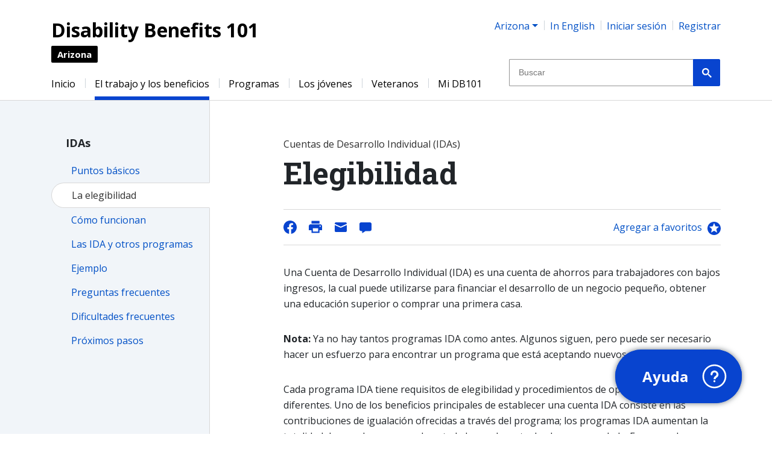

--- FILE ---
content_type: text/html
request_url: https://az-es.db101.org/az/programs/job_planning/ida/program2.htm
body_size: 17874
content:

<!DOCTYPE html>
<html xmlns="http://www.w3.org/1999/xhtml" lang="en" xml:lang="en"><head runat="server"><title>
	DB101 Arizona - Cuentas de Desarrollo Individual (IDAs): Elegibilidad
</title><meta charset="utf-8" /><!-- 1/16/2026 2:24:27 AM: Page Rendering on EC2AMAZ-5LS3E9T --><!-- Global site tag (gtag.js) - Google Analytics -->
<script async src="https://www.googletagmanager.com/gtag/js?id=G-N8QRQ8MSVF"></script>
<script>
    window.dataLayer = window.dataLayer || [];
    window._gav = 4;
    window._gamid = 'G-N8QRQ8MSVF';
    window._gdim = ['wid_org', 'wid_roles'];
    function gtag() { dataLayer.push(arguments); };
    function _cv(n) {n += '=';for(var a=document.cookie.split(/;\s*/),i=a.length-1;i>=0;i--)if(!a[i].indexOf(n))return a[i].replace(n,'');};
    
    var up = {}, cfg = {}; 
    window._gdim.forEach(function(k) {up[k]=_cv(k);});
    if (false) 
        cfg['send_page_view']=false;

    gtag('js', new Date());
    window._gauaid = 'UA-6354151-11';
    var cm = {}; window._gdim.forEach(function(k, i) { cm['dimension' + i] = k; });
    var uacfg = JSON.parse(JSON.stringify(cfg)); window._gdim.forEach(function(k, i) { uacfg[k] = up[k] });
    gtag('set', { 'custom_map': cm });
    gtag('config', 'UA-6354151-11', uacfg);
    var ga4cfg = JSON.parse(JSON.stringify(cfg));
    ga4cfg.user_properties = up;
    gtag('config', 'G-N8QRQ8MSVF', ga4cfg);
</script>
<script>
    window._rcv2 = '6Ldu_wEfAAAAAFKeAl-rcAp9y4xjaBg8hvlX2igy';
    var rcOnLoad = function() {
        document.querySelectorAll('.grecaptcha').forEach(function(e) {
            console.log('reCAPTCHA loading');
            e.setAttribute('data-recaptcha-id', grecaptcha.render(e, { sitekey: _rcv2 }));
        });
    };
</script>
<script src="https://www.google.com/recaptcha/api.js?onload=rcOnLoad&render=explicit&hl=es" async defer></script><meta http-equiv="x-ua-compatible" content="edge" /><meta property="og:image" content="https://az.db101.org/master_images/3/social/DB101_AZ header.png" /><meta name="viewport" content="width=device-width, initial-scale=1, shrink-to-fit=no" /><link rel="shortcut icon" type="image/vnd.microsoft.icon" href="/db101.ico" /><link rel="apple-touch-icon" sizes="180x180" href="/apple-touch-icon.png">
<link rel="icon" type="image/png" sizes="32x32" href="/favicon-32x32.png">
<link rel="icon" type="image/png" sizes="16x16" href="/favicon-16x16.png">
<link rel="manifest" href="/site.webmanifest" crossorigin="use-credentials"><meta name="generator" content="Eightfold Way Consultants' f8 Content Management System: ContentManager, Version=1.0.9494.31327, Culture=neutral, PublicKeyToken=null" /><meta name="copyright" content="2002-2026 Eightfold Way Consultants" /><meta name="keywords" content="Arizona Disability Benefits, Work Incentives, Earned-Income Tax Credit, Ticket to Work, Individual Development Account, Plan to Achieve Self Support, Vocational Rehabilitation" /><meta name="description" content="Disability Benefits 101-Arizona gives you tools and information on employment, health coverage, and benefits. You can plan ahead and learn how work and benefits go together." /><script src="/jss/efw.logon2.services.js"></script><script src="/dist/js/master.bundle.min.js"></script><link rel="stylesheet" type="text/css" href="/dist/css/master.min.css" /><!--f8.template v3_page.snip--></head><body id="bodyNode" class="s_9 p_2187 pc_Multipage_Article pv_Multipage_Articles l_2" data-export="preview"><div class="show-on-focus jump-links"><a href="#jump_main" class="jump-link">Ir al contenido</a><a href="#jump_menu" class="jump-link">Ir al menú</a></div><a name="top" aria-hidden="true"></a>


<script  type="text/javascript" language="javascript">
function WrEmL(a, b) {document.write('<a class="styleMailLink" href="mail' + 'to:' + a + '@' + b + '">');}
function WrEmLE() { document.write('</a>'); }
function WrEmLC(a, b) { document.write(a + '@' + b) }
</script><script  type="text/javascript" language="javascript">
(function($){$(document).ready(function($) {
    if (typeof a_Tools === 'undefined' || !a_Tools) return;
    var b = false;    
    var $toollist = $('#_ToolBox .styleToolBoxList');
    for (key in a_Tools) {
        $toollist.append('<li><a ref="' + key + '" href="#' + key + '">' + a_Tools[key] + '</a></li>');
        $toollist.find('[ref=' + key + ']').on('click', function(e) {
            var $key = $(this).attr('ref');
            var $sel = 'div[name=' + $key + ']';
            if ($($sel).length > 0) {
                $($sel).parents('.collapse').collapse('show');
                setTimeout(function() {
                    $($sel)[0].scrollIntoView();
                }, 200);
            }
        });
        b = true;
    }
    if (b) {
        $('#_ToolBox .styleToolBox').show();
    }
});})(typeof window.jQuery == 'undefined' ? null : jQuery);
</script>
<input type="hidden" name="__VIEWSTATEGENERATOR" id="__VIEWSTATEGENERATOR" value="64E5218E" /><div class="slot__begin_form"><div>

</div></div><div id="screen" class="screen"><div id="page" class="container-fluid page"><div id="family_shell" class="d-print-none"><div id="family" class="content"><div class="slot_family"></div></div></div><header><div id="header_main_bumper" class="d-print-none"></div><div id="header_shell"><div id="header" class="content header"><div id="banner_shell" class="banner-shell"><a href="/" class="no-edit-link"><div id="banner" role="banner" class="banner"><div class="slot_banner"><p>Disability Benefits 101</p></div></div><div><div id="banner_sub" class="banner-sub"><div class="slot_banner_sub"><p>Arizona</p></div></div></div></a></div><div id="banner_utility_shell" class="banner-utility-shell d-print-none"><div id="banner_utility" class="banner-utility"><div id="state_picker" class="inline-item inline-item-first state-picker"><div class="slot_state_picker"><div class="dropdown state-picker-menu"><a class="dropdown-toggle mobile-dropdown-toggle state-picker-menu-button" href="#" role="button" id="state-picker-menu-label" data-toggle="dropdown" aria-haspopup="true" aria-expanded="false">Arizona</a><div class="menuBody menu_States_ES"><div class="dropdown-menu" aria-labelledby="state-picker-menu-label"><a class="dropdown-item no-offsite " href="https://ak.db101.org">Alaska</a><a class="dropdown-item no-offsite " href="https://az-es.db101.org">Arizona</a><a class="dropdown-item no-offsite " href="https://ca-es.db101.org">California</a><a class="dropdown-item no-offsite " href="https://nc.db101.org">Carolina del Norte</a><a class="dropdown-item no-offsite " href="https://ga.db101.org">Georgia</a><a class="dropdown-item no-offsite " href="https://il-es.db101.org">Illinois</a><a class="dropdown-item no-offsite " href="https://ia.db101.org">Iowa</a><a class="dropdown-item no-offsite " href="https://ky.db101.org">Kentucky</a><a class="dropdown-item no-offsite " href="https://mi.db101.org">Michigan</a><a class="dropdown-item no-offsite " href="https://mn.db101.org">Minnesota</a><a class="dropdown-item no-offsite " href="https://mo.db101.org">Missouri</a><a class="dropdown-item no-offsite " href="https://nj-es.db101.org">New Jersey</a><a class="dropdown-item no-offsite " href="https://oh.db101.org">Ohio</a><div class="dropdown-divider"></div><a class="dropdown-item no-offsite " href="https://www.db101.org/?_init=1">DB101 Nacional</a></div></div></div></div></div><div id="language_picker" class="inline-item language-picker"><div class="slot_language_picker"><div>
	<a class="styleLanguageJump" href="//az.db101.org/az/programs/job_planning/ida/program2.htm">In English</a>
</div></div></div><div id="sign_in" class="sign-in d-inline-block"><div class="slot_sign_in"><div>
	<div class="logarea"><div class="loggedIn" style="display:none;"><a class="dlgPop logarea-item logarea-welcome-name logarea-profile" name="logname" href="#profile" target="_blank">Perfil</a><span class="logLogout logarea-item logarea-logout"><a name="logout" href="javascript:void(0);" target="_blank">Cerrar la sesión</a></span></div><div class="loggedOut" style="display:none;"><span class="logLogon logarea-item logarea-logon"><a class="dlgPop" href="#logon" target="_blank">Iniciar sesión</a></span><span class="logarea-item logarea-register"><a class="dlgPop" href="#register" target="_blank">Registrar</a></span></div></div><div class="logarea-dialogs"><div id="logon_or_register" class="modal fade embed_form efw-dialog dlg" tabindex="-1" role="dialog" aria-hidden="true"><div class="modal-dialog modal-sm" role="document"><div class="modal-content"><div class="modal-header"><h5>Inicie sesión o regístrese</h5></div><div class="modal-body"><ul class="styleFatList"><li><a href="#logon" target="_self" class="dlgPop">Inicie sesión</a> si ya tiene una cuenta.</li><li><a href="#register" target="_self" class="dlgPop">Regístrese</a> para crear una cuenta nueva.</li><li><a href="javascript:void(0);" target="_blank" data-dismiss="modal">No inicie sesión ahora</a>.</li></ul></div></div></div></div><div id="logon" class="modal fade embed_form efw-dialog dlg" tabindex="-1" role="dialog" aria-hidden="true"><div class="modal-dialog" role="document"><div class="modal-content"><div class="modal-header"><h5>Iniciar sesión</h5></div><div class="modal-body"><div class="form-group"><label for="femail">Correo electrónico:</label><div class="input-group"><div class="input-group-prepend"><div class="input-group-text" id="femailPrepend">@</div></div><input type="email" id="femail" name="femail" class="form-control" aria-describedby="femailPrepend" required="required" /><label for="femail" class="invalid-feedback local" aria-live="polite">validate.email</label></div></div><div class="form-group"><label for="fpass">Contraseña:</label><div class="input-group"><div class="input-group-prepend"><div class="input-group-text" id="fpassPrepend"><span class="lock-icon"></span></div></div><input type="password" id="fpass" name="fpass" class="form-control" required="required" pattern="^(?=.{6,})(?=.*[^a-zA-Z0-9]).*$" /><label for="fpass" class="invalid-feedback local" aria-live="polite">validate.requireSpecialChar</label></div></div><div><div><a href="#forgot" target="_self" class="dlgPop styleOverlaySublink">¿Olvidó su contraseña?</a></div><div><a href="#register" target="_self" class="dlgPop">Registrar una cuenta</a></div></div><div><ul id="fstatus" name="fstatus" class="status" aria-live="polite"></ul></div></div><div class="modal-footer"><button type="submit" value="Enviar" id="fsubmit" name="fsubmit" class="btn btn-primary">Enviar</button></div></div></div></div><div id="register" class="modal fade embed_form efw-dialog dlg" tabindex="-1" role="dialog" aria-hidden="true"><div class="modal-dialog" role="document"><div class="modal-content"><div class="modal-header"><h5>Regístrese</h5></div><div class="modal-body"><div class="overlay-main"><p>Una cuenta de DB101 le permite guardar y restaurar sesiones de las Calculadoras, hacer actividades en el Vault, guardar archivos, y guardar sus páginas favoritas.</p><p><a href="/privacy.htm" target="_blank">Lea nuestra política de confidencialidad</a>.</p><div class="form-group"><label for="remail">Correo electrónico:</label><div class="input-group"><div class="input-group-prepend"><div class="input-group-text">@</div></div><input type="email" id="remail" name="remail" class="form-control" required="required" /><label for="remail" class="invalid-feedback local" aria-live="polite">validate.email</label></div></div><div class="form-group"><label for="rpass">Contraseña:</label><div class="input-group"><div class="input-group-prepend"><div class="input-group-text" id="fpassPrepend"><span class="lock-icon"></span></div></div><input type="password" id="rpass" name="rpass" class="form-control" required="required" pattern="^(?=.{6,})(?=.*[^a-zA-Z0-9]).*$" /><label for="rpass" class="invalid-feedback local" aria-live="polite">validate.requireSpecialChar</label></div></div><div class="form-group"><label for="rcpass">Confirmar contraseña:</label><div class="input-group"><div class="input-group-prepend"><div class="input-group-text" id="rcpassPrepend"><span class="lock-icon"></span></div></div><input type="password" id="rcpass" name="rcpass" class="form-control" required="required" data-equal-to="#rpass" /><label for="rcpass" class="invalid-feedback local" aria-live="polite">validate.equalTo</label></div></div><div class="form-group"><label for="rorgs">Organización:</label><select id="rorgs" class="org_list custom-select" name="rorgs"><option value="-1">Ninguna de estas</option></select></div><div class="custom-control custom-checkbox has-overlay-help"><input type="checkbox" name="rpro" id="rpro" class="custom-control-input" value="false" /><label for="rpro" class="inline custom-control-label">Hago servicios profesionales en Arizona y necesito las herramientas profesionales del Vault.</label><a href="#" class="overlay-help"><span class="sr-only">Ayuda</span></a><input type="hidden" name="rrole" value="provider-az" /></div><div><ul aria-live="polite" id="rstatus" name="rstatus" class="status"></ul></div></div><div class="overlay-help-panel" style="display: none;"><h2>Interfaz profesional</h2><p>
                Con el rol de AZ Service Professional, los profesionales que apoyan a clientes reciben herramientas avanzadas para manejar sus archivos y contactos dentro del Vault. Esto hace que el Vault tenga un interfaz más complicado.
            </p><p>
                Al obtener el rol de AZ Service Professional, no puede volver a tener la interfaz normal del Vault. Si no pide el rol de AZ Servicios Profesionales mientras registra, puede obtenerlo después al actualizar su perfil.
            </p></div></div><div class="modal-footer"><button type="submit" id="rhelpdismiss" name="rhelpdismiss" class="btn btn-outline-primary mr-auto" style="display: none;">Regresar</button><button type="submit" value="Submit" id="rsubmit" name="rsubmit" class="btn btn-primary">Enviar</button></div></div></div></div><div id="changepass" class="modal fade embed_form efw-dialog dlg" tabindex="-1" role="dialog" aria-hidden="true"><div class="modal-dialog" role="document"><div class="modal-content"><div class="modal-header"><h5>Cambiar contraseña</h5></div><div class="modal-body"><div class="form-group"><span class="label">Correo electrónico: </span><span name="logname"></span></div><div class="form-group"><label for="copass">Contraseña anterior:</label><div class="input-group"><div class="input-group-prepend"><div class="input-group-text" id="copassPrepend"><span class="lock-icon"></span></div></div><input type="password" id="copass" name="copass" class="form-control" required="required" pattern="^(?=.{6,})(?=.*[^a-zA-Z0-9]).*$" /><label for="copass" class="invalid-feedback local" aria-live="polite">validate.requireSpecialChar</label></div></div><div class="form-group"><label for="cnpass">Contraseña nueva:</label><div class="input-group"><div class="input-group-prepend"><div class="input-group-text" id="cnpassPrepend"><span class="lock-icon"></span></div></div><input type="password" id="cnpass" name="cnpass" class="form-control" required="required" pattern="^(?=.{6,})(?=.*[^a-zA-Z0-9]).*$" /><label for="cnpass" class="invalid-feedback local" aria-live="polite">validate.requireSpecialChar</label></div></div><div class="form-group"><label for="ccpass">Confirmar contraseña nueva:</label><div class="input-group"><div class="input-group-prepend"><div class="input-group-text" id="ccpassPrepend"><span class="lock-icon"></span></div></div><input type="password" id="ccpass" name="ccpass" class="form-control" required="required" data-equal-to="#cnpass" /><label for="ccpass" class="invalid-feedback local" aria-live="polite">validate.equalTo</label></div></div><div><ul aria-live="polite" id="cstatus" name="cstatus" class="status"></ul></div></div><div class="modal-footer"><button type="submit" value="Enviar" id="csubmit" name="csubmit" class="btn btn-primary">Enviar</button></div></div></div></div><div id="requestrole" class="modal fade embed_form efw-dialog dlg" tabindex="-1" role="dialog" aria-hidden="true"><div class="modal-dialog" role="document"><div class="modal-content"><div class="modal-header"><h5>Administrar roles</h5></div><div class="modal-body"><div class="form-group"><span class="label styleOverlayLabel">Correo electrónico: </span><span name="logname"></span></div><div class="form-group"><div><span class="label styleOverlayLabel">Sus roles actuales:</span></div><div><ul id="rrroles"></ul></div><div class="no-roles" style="display: none;"><em>No tiene roles asignados.</em></div></div><div class="cmdLinks"></div><div class="form-group"><span class="label styleOverlayLabel">Roles que puede solicitar:</span><div class="rrrequests"></div></div><div class="rrreason-wrap form-group"><label for="rrreason" class="styleOverlayLabel">Razón de la solicitud:</label><textarea id="rrreason" class="rrreason-area form-control"></textarea></div><div class="no-roles-requestable" style="display: none;"><em>No hay roles solicitados disponibles.</em></div><div><ul aria-live="polite" id="rrstatus" name="rrstatus" class="status"></ul></div></div><div class="modal-footer"><button type="submit" value="Enviar" id="rrsubmit" name="rrsubmit" class="btn btn-primary">Enviar</button></div></div></div></div><div id="confemail" class="modal fade embed_form efw-dialog dlg" tabindex="-1" role="dialog" aria-hidden="true"><div class="modal-dialog modal-sm" role="document"><div class="modal-content"><div class="modal-header"><h5>Confirmar correo electrónico</h5></div><div class="modal-body"><span class="label">Correo electrónico: </span><span name="logname"></span><div><ul id="cestatus" name="cestatus" class="status"></ul></div></div><div class="modal-footer"><button type="submit" value="Enviar" id="cesubmit" name="cesubmit" class="btn btn-primary">Enviar</button></div></div></div></div><div id="confdisable" class="modal fade embed_form efw-dialog dlg" tabindex="-1" role="dialog" aria-hidden="true"><div class="modal-dialog" role="document"><div class="modal-content"><div class="modal-header"><h5>Really lock your account?</h5></div><div class="modal-body"><p>Are you sure you want to lock your account?</p><p>If you lock your account, you won't be able to log in again.</p></div><div><ul aria-live="polite" id="cdstatus" name="cdstatus" class="status"></ul></div><div class="modal-footer"><button type="submit" value="Submit" id="cdsubmit" name="cdsubmit" class="btn btn-primary">Yes</button><button type="button" id="cdcancel" name="cdcancel" class="btn btn-primary" data-dismiss="modal">Cancel</button></div></div></div></div><div id="profile" class="modal fade embed_form efw-dialog dlg keepData" tabindex="-1" role="dialog" aria-hidden="true"><div class="modal-dialog" role="document"><div class="modal-content"><div class="modal-header"><h5>Actualizar su perfil</h5></div><div class="modal-body"><div class="form-group"><div class="input-group"><div class="input-group-prepend"><div class="input-group-text" id="femailPrepend">@</div></div><input type="text" id="pemail" name="pemail" class="form-control" readonly="readonly" disabled="disabled" /></div></div><div class="form-group"><label for="porgs" class="styleOverlayLabel">Organización:</label><select id="porgs" class="org_list custom-select" name="porgs"><option value="-1">Ninguna de estas</option></select></div><div class="form-group"><div class="cmdLink"><a href="#changepass" class="dlgPop">Cambiar contraseña</a></div><div class="cmdLink" name="confemaillink"><a href="#confemail" class="dlgPop">Confirme su dirección de correo electrónico</a></div><div class="cmdLink" name="manageroleslink"><a href="#requestrole" class="dlgPop manage-roles-link disabled">Administrar roles</a></div></div><div><ul aria-live="polite" id="pstatus" name="pstatus" class="status"></ul></div></div><div class="modal-footer"><button type="submit" value="Enviar" id="psubmit" name="psubmit" class="btn btn-primary">Enviar</button></div></div></div></div><div id="unsubscribe" class="modal fade embed_form efw-dialog dlg keepData" tabindex="-1" role="dialog" aria-hidden="true"><div class="modal-dialog" role="document"><div class="modal-content"><div class="modal-header"><h5>Actualizar su perfil</h5></div><div class="modal-body"><div class="form-group"><div class="input-group"><div class="input-group-prepend"><div class="input-group-text" id="femailPrepend">@</div></div><input type="text" id="pemail" name="pemail" class="form-control" readonly="readonly" disabled="disabled" /></div></div><div class="form-group"><label for="porgs" class="styleOverlayLabel">Organización:</label><select id="porgs" class="org_list custom-select" name="porgs"><option value="-1">Ninguna de estas</option></select></div><div class="form-group"><div class="cmdLink"><a href="#changepass" class="dlgPop">Cambiar contraseña</a></div><div class="cmdLink" name="confemaillink"><a href="#confemail" class="dlgPop">Confirme su dirección de correo electrónico</a></div><div class="cmdLink" name="manageroleslink"><a href="#requestrole" class="dlgPop manage-roles-link disabled">Administrar roles</a></div></div><div><ul aria-live="polite" id="pstatus" name="pstatus" class="status"></ul></div></div><div class="modal-footer"><button type="submit" value="Enviar" id="psubmit" name="psubmit" class="btn btn-primary">Enviar</button></div></div></div></div><div id="forgot" class="modal fade embed_form efw-dialog dlg" tabindex="-1" role="dialog" aria-hidden="true"><div class="modal-dialog" role="document"><div class="modal-content"><div class="modal-header"><h5>Contraseña olvidada</h5></div><div class="modal-body"><div class="form-group"><label for="ffemail">Correo electrónico:</label><div class="input-group"><div class="input-group-prepend"><div class="input-group-text" id="ffemailPrepend">@</div></div><input type="email" id="ffemail" name="ffemail" class="form-control" aria-describedby="ffemailPrepend" required="required" /><label for="ffemail" class="invalid-feedback local" aria-live="polite">validate.email</label></div></div></div><div class="modal-footer"><button type="submit" value="Enviar" id="ffsubmit" name="ffsubmit" class="btn btn-primary">Enviar</button></div></div></div></div><div id="resetpass" class="modal fade embed_form efw-dialog dlg" tabindex="-1" role="dialog" aria-hidden="true"><div class="modal-dialog" role="document"><div class="modal-content"><div class="modal-header"><h5>Restablecer contraseña</h5></div><div class="modal-body"><div class="form-group"><label for="rpemail">Correo electrónico:</label><div class="input-group"><div class="input-group-prepend"><div class="input-group-text" id="rpemailPrepend">@</div></div><input type="email" id="rpemail" name="rpemail" class="form-control" aria-describedby="rpemailPrepend" required="required" /><label for="rpemail" class="invalid-feedback local" aria-live="polite">validate.email</label></div></div><div class="form-group"><label for="rpnpass">Contraseña nueva:</label><div class="input-group"><div class="input-group-prepend"><div class="input-group-text" id="rpnpassPrepend"><span class="lock-icon"></span></div></div><input type="password" id="rpnpass" name="rpnpass" class="form-control" required="required" pattern="^(?=.{6,})(?=.*[^a-zA-Z0-9]).*$" /><label for="rpnpass" class="invalid-feedback local" aria-live="polite">validate.requireSpecialChar</label></div></div><div class="form-group"><label for="rpcpass">Confirmar contraseña nueva:</label><div class="input-group"><div class="input-group-prepend"><div class="input-group-text" id="rpcpassPrepend"><span class="lock-icon"></span></div></div><input type="password" id="rpcpass" name="rpcpass" class="form-control" required="required" data-equal-to="#rpnpass" /><label for="rpcpass" class="invalid-feedback local" aria-live="polite">validate.equalTo</label></div></div><div><ul aria-live="polite" id="rpstatus"></ul></div><input type="hidden" id="rpcode" name="rpcode" /></div><div class="modal-footer"><button type="submit" value="Enviar" id="rpsubmit" name="rpsubmit" class="btn btn-primary">Enviar</button></div></div></div></div><div id="expired" class="modal fade embed_form efw-dialog dlg" tabindex="-1" role="dialog" aria-hidden="true"><div class="modal-dialog modal-sm" role="document"><div class="modal-content"><div class="modal-header"><h5>La sesión venció</h5></div><div class="modal-body">
        Su sesión de inicio de sesión ha vencido. Por favor, <a href="#logon" target="_self" class="dlgPop">vuelva a iniciar sesión.</a></div></div></div></div><div id="addorg" class="modal fade embed_form efw-dialog dlg" tabindex="-1" role="dialog" aria-hidden="true"><div class="modal-dialog" role="document"><div class="modal-content"><div class="modal-header"><h5>Add Organization</h5></div><div class="modal-body"><div class="form-group"><label for="aokey">Key:</label><input type="text" id="aokey" name="aokey" class="form-control" required="required" /></div><div class="form-group"><label for="aodisplay">Display Name:</label><input type="text" id="aodisplay" name="aodisplay" class="form-control" required="required" /></div><div><ul aria-live="polite" id="aostatus" name="aostatus" class="status"></ul></div></div><div class="modal-footer"><button type="submit" value="Submit" id="aosubmit" name="aosubmit" class="btn btn-primary">Submit</button></div></div></div></div><div id="result" class="modal fade embed_form efw-dialog dlg" tabindex="-1" role="dialog" aria-hidden="true"><div class="modal-dialog modal-sm" role="document"><div class="modal-content"><div class="modal-header"><h5 id="resulttitle">Title</h5></div><div class="modal-body"><div id="resultmessage"></div></div></div></div></div><div id="vaultCalcSuccess" class="modal fade embed_form efw-dialog dlg" tabindex="-1" role="dialog" aria-hidden="true"><div class="modal-dialog modal-sm" role="document"><div class="modal-content"><div class="modal-header"><h5>Congratulations</h5></div><div class="modal-body"><p>You've finished the Calculadora.</p><p>Spend some time looking at your results. Then go back to your Vault to learn more.</p></div></div></div></div><div id="comment_dlg" class="modal fade embed_form efw-dialog dlg comment-form-3" tabindex="-1" role="dialog" aria-hidden="true"><div class="modal-dialog" role="document"><div class="modal-content"><div class="modal-header"><h5>Comentarios</h5></div><div class="modal-body"><div class="form-group">Comentarios acerca de: Cuentas de Desarrollo Individual (IDAs): Elegibilidad</div><div class="form-group"><label for="tbEmail">Su dirección de correo electrónico (optativa):</label><div class="input-group"><div class="input-group-prepend"><div class="input-group-text">@</div></div><input type="text" value="" name="tbEmail" id="tbEmail" class="form-control logname" /><label for="tbEmail" class="invalid-feedback local" aria-live="polite">validate.email</label></div></div><div class="form-group"><label for="tbSubject">Asunto:</label><input type="text" value="" name="tbSubject" id="tbSubject" class="volatile form-control" /></div><div class="form-group"><label for="tbComment">Sus comentarios:</label><textarea name="tbComment" id="tbComment" class="feedback-content volatile form-control"></textarea></div><div class="grecaptcha"></div><label for="g-recaptcha-response" class="invalid-feedback local" aria-live="polite">validate.captcha</label><input type="hidden" value="https://az.db101.org/az/programs/job_planning/ida/program2.htm" name="tbPath" /><input type="hidden" value="Cuentas de Desarrollo Individual (IDAs): Elegibilidad" name="tbTitle" /><input type="hidden" value="DB101-AZ" name="tbSite" /><input type="hidden" value="1047098" name="tbTask" /><input type="hidden" value="" name="tbConfig" /></div><div class="modal-footer"><button type="submit" value="Enviar" class="btn btn-primary" id="commentSubmit">Enviar</button></div></div></div></div></div>
</div></div></div><div id="desktop_search" class="desktop-search"><div class="slot_desktop_search"><script>
  (function() {
    var cx = '002344229059497182184:acixuu91yzg';
    var gcse = document.createElement('script');
    gcse.type = 'text/javascript';
    gcse.async = true;
    gcse.src = 'https://cse.google.com/cse.js?cx=' + cx;
    var s = document.getElementsByTagName('script')[0];
    s.parentNode.insertBefore(gcse, s);
  })();
</script>
<script>
(function($) {
    $(window).on('load', function() {
        $('input.gsc-input').attr('placeholder', 'Buscar');
        $('.gsb_2').show();
    });
})(jQuery);
</script><div class="gsb_2" style="display: none;"><gcse:search enableAutoComplete="on" linkTarget="_parent"></gcse:search></div></div></div></div><div id="banner_utility_mobile" class="banner-utility-mobile"><div class="mobile-dropdown banner-utility-item banner-item-language-picker"><a id="language_picker_mobile" href="javascript:void(0);" class="language-picker-mobile mobile-dropdown-toggle" aria-haspopup="true" aria-expanded="true"><span class="sr-only">Language</span></a><div class="mobile-dropdown-menu" aria-labelledby="language_picker_mobile"><div class="language-picker-mobile-item"><div class="slot_language_picker_mobile"><div>
	<a class="lang-toggle-item" href="//az.db101.org/az/programs/job_planning/ida/program2.htm">In English</a><span class="lang-toggle-item">En español</span>
</div></div></div></div></div><div class="mobile-dropdown banner-utility-item banner-item-sign-in"><a id="sign_in_mobile" href="javascript:void(0);" class="sign-in-mobile mobile-dropdown-toggle" aria-haspopup="true" aria-expanded="true"><span class="sr-only">Profile</span></a><div class="mobile-dropdown-menu" aria-labelledby="sign_in_mobile"><div class="sign-in-mobile-item"><div class="slot_sign_in_mobile"><div>
	<div class="logarea"><div class="loggedIn" style="display:none;"><a class="dlgPop logarea-item logarea-welcome-name logarea-profile" name="logname" href="#profile" target="_blank">Perfil</a><span class="logLogout logarea-item logarea-logout"><a name="logout" href="javascript:void(0);" target="_blank">Cerrar la sesión</a></span></div><div class="loggedOut" style="display:none;"><span class="logLogon logarea-item logarea-logon"><a class="dlgPop" href="#logon" target="_blank">Iniciar sesión</a></span><span class="logarea-item logarea-register"><a class="dlgPop" href="#register" target="_blank">Registrar</a></span></div></div>
</div></div></div></div></div><div class="mobile-dropdown banner-utility-item banner-item-search"><a id="search_mobile" href="javascript:void(0);" class="search-mobile mobile-dropdown-toggle" aria-haspopup="true" aria-expanded="true"><span class="sr-only">Search</span></a><div class="mobile-dropdown-menu" aria-labelledby="search_mobile"><div class="search-mobile-item"><div class="slot_search_mobile"><div class="gsb_2" style="display: none;"><gcse:search enableAutoComplete="on" linkTarget="_parent"></gcse:search></div></div></div></div></div><div class="mobile-dropdown banner-utility-item banner-item-menu"><a id="menu_mobile" href="javascript:void(0);" class="menu-mobile mobile-dropdown-toggle" aria-haspopup="true" aria-expanded="true"><span class="sr-only">Menu</span></a><div class="slot_menu_mobile"><div class="menuBody menu_Mobile_Main"><div class="mobile-dropdown-menu" aria-labelledby="menu-dropdown-label"><a class="dropdown-item no-offsite " href="/">Inicio</a><a class="dropdown-item no-offsite " href="/nav/bw.htm">El trabajo y los beneficios</a><a class="dropdown-item no-offsite " href="/nav/p.htm">Programas</a><a class="dropdown-item no-offsite " href="/nav/y.htm">Los jóvenes</a><a class="dropdown-item no-offsite " href="/nav/v.htm">Veteranos</a><a class="dropdown-item no-offsite " href="/my.htm">Mi DB101</a><a class="dropdown-item no-offsite " href="/glossary.htm">Glosario</a></div></div></div></div></div></div></div></div></header><div id="menu_top_shell" class="menu-top-shell d-print-none"><div id="jump_menu"></div><div id="menu_top" class="content menu-top" role="navigation"><div class="slot_menu_top"><div class="menuBody menu_Main3"><div class="topMenu export"><ul class="depth_1"><li class="menuItem menuItemFirst menuItemWithoutAbstract mi_8414"><a href="/" class="menuAnchor firstAnchor">Inicio</a></li><li class="menuItem menuItemWithoutAbstract mi_8420 menuItemAncestor"><a href="/nav/bw.htm" class="menuAnchor">El trabajo y los beneficios</a><ul class="depth_2"><ul class="depth_3"><ul class="depth_4"></ul></ul></ul></li><li class="menuItem menuItemWithoutAbstract mi_8421"><a href="/nav/p.htm" class="menuAnchor">Programas</a></li><li class="menuItem menuItemWithoutAbstract mi_8422"><a href="/nav/y.htm" class="menuAnchor">Los jóvenes</a></li><li class="menuItem menuItemWithoutAbstract mi_9775"><a href="/nav/v.htm" class="menuAnchor">Veteranos</a></li><li class="menuItem menuItemWithoutAbstract mi_8423"><a href="/my.htm" class="menuAnchor">Mi DB101</a></li></ul></div><div class="topMenu_footer"></div></div><!-- --></div></div></div><div id="menu_top_extra"><div class="slot_menu_top_extra"></div></div><div id="menu_top_tail" class="menu-top-tail clearfix"></div><div id="main_shell"><!--start-core--><div id="main" class="main" role="main"><div id="jump_main"></div><!--f8.include v3_content_menu.snip--><!-- --><div id="v3_content_menu" class="v3-content-menu left-rail-layout"><div class="left-rail-shadow"></div><div class="left-rail"><div class="slot_article-menu-head"></div><div class="slot_article-menu-mobile"><div class="dropdown mobile-dropdown"><a class="dropdown-toggle mobile-dropdown-toggle mobile-dropdown-button" href="#" role="button" id="mobile-dropdown-label" data-toggle="dropdown" aria-haspopup="true" aria-expanded="false"><div class="trigger-text"><span class="trigger-title">IDAs</span><span class="trigger-subtitle">La elegibilidad</span></div><div><span class="item-control item-control-grow"><img src="/master_images/3/open.svg" alt="Open" /></span><span class="item-control item-control-shrink"><img src="/master_images/3/close.svg" alt="Close" /></span></div></a><div class="menuBody menu_IDA"><div class="mobile-dropdown-menu" aria-labelledby="mobile-dropdown-label"><a class="dropdown-item no-offsite " href="/az/programs/job_planning/ida/program.htm">Puntos básicos</a><a class="dropdown-item no-offsite menu-item-here " href="/az/programs/job_planning/ida/program2.htm">La elegibilidad</a><a class="dropdown-item no-offsite " href="/az/programs/job_planning/ida/program2a.htm">Cómo funcionan</a><a class="dropdown-item no-offsite " href="/az/programs/job_planning/ida/program2b.htm">Las IDA y otros programas</a><a class="dropdown-item no-offsite " href="/az/programs/job_planning/ida/program3.htm">Ejemplo</a><a class="dropdown-item no-offsite " href="/az/programs/job_planning/ida/faqs.htm">Preguntas frecuentes</a><a class="dropdown-item no-offsite " href="/az/programs/job_planning/ida/pitfalls.htm">Dificultades frecuentes</a><a class="dropdown-item no-offsite " href="/az/programs/job_planning/ida/resources.htm">Próximos pasos</a></div></div></div></div><div class="slot_article-menu"><!-- --><div class="menuBody menu_IDA"><div class="styleMenuTextUL export"><h2>IDAs</h2><ul class="depth_1"><li class="menuItem menuItemFirst menuItemWithoutAbstract mi_2564"><a href="/az/programs/job_planning/ida/program.htm" class="menuAnchor firstAnchor">Puntos básicos</a></li><li class="menuItem menuItemWithoutAbstract mi_2566 menuItemHere"><span class="menuAnchor">La elegibilidad</span></li><li class="menuItem menuItemWithoutAbstract mi_2567"><a href="/az/programs/job_planning/ida/program2a.htm" class="menuAnchor">Cómo funcionan</a></li><li class="menuItem menuItemWithoutAbstract mi_2568"><a href="/az/programs/job_planning/ida/program2b.htm" class="menuAnchor">Las IDA y otros programas</a></li><li class="menuItem menuItemWithoutAbstract mi_5454"><a href="/az/programs/job_planning/ida/program3.htm" class="menuAnchor">Ejemplo</a></li><li class="menuItem menuItemWithoutAbstract mi_2569"><a href="/az/programs/job_planning/ida/faqs.htm" class="menuAnchor">Preguntas frecuentes</a></li><li class="menuItem menuItemWithoutAbstract mi_2570"><a href="/az/programs/job_planning/ida/pitfalls.htm" class="menuAnchor">Dificultades frecuentes</a></li><li class="menuItem menuItemWithoutAbstract mi_2571"><a href="/az/programs/job_planning/ida/resources.htm" class="menuAnchor">Próximos pasos</a></li></ul></div><div class="styleMenuTextUL_footer"></div></div></div><div class="slot_article-menu-tail"><div id="_ToolBox">
	<div class="styleBoxOuter styleBoxOuter_gray styleToolBox"><div class="styleBoxInner styleBoxInner_gray"><h3>Herramientas en esta página</h3><ul class="styleToolBoxList"></ul></div></div>
</div></div><div class="slot_article-menu-end"></div></div><div class="content-column gpopParent"><div class="slot_supertitle"><span class="stylePageTitle">Cuentas de Desarrollo Individual (IDAs)</span></div><div class="slot_page_title"><h1 class="stylePageTitle"> Elegibilidad</h1></div><div class="slot_social_top"><div class="social-media-bar">
	<div class="social-buttons"><a class="social-button facebook" onclick="window.open(this.href, &#39;_blank&#39;, &#39;height=500,width=800,menubar=false,toolbar=false,location=false,personalbar=false,status=false,resizable=true&#39;); return false;" href="https://www.facebook.com/sharer/sharer.php?u=https%3a%2f%2faz.db101.org%2faz%2fprograms%2fjob_planning%2fida%2fprogram2.htm&amp;t=Cuentas+de+Desarrollo+Individual+(IDAs)%3a+Elegibilidad" target="_blank"><img title="Me gusta" src="/master_images/3/facebook.svg" alt="Me gusta" border="0" /></a><a class="social-button print" onclick="if (&#39;_print&#39; == window.name) return true;var $href = $(this).prop(&#39;href&#39;); console.log(&#39;popping &#39; + $href);(function() {var pop = window.open(&#39;/az/programs/job_planning/ida/print.htm&#39;, &#39;_print&#39;, &#39;height=400,width=960,scrollbars=yes,resizable=yes&#39;); var f = function() { pop.focus(); }; if (window.focus &amp;&amp; pop) { setTimeout(f, 1000); }})();return false;" href="javascript:void(0);" target="_print"><img title="Imprimir esta página" src="/master_images/3/print.svg" alt="Imprimir esta página" border="0" /></a><a class="social-button email" href="mailto:?subject=Web%20page%20from%20a%20friend&amp;body=Check%20out%20this%20page%3a%20%20%22Cuentas%20de%20Desarrollo%20Individual%20(IDAs)%3a%20Elegibilidad%22%0a%0ahttp://az.db101.org/az/programs/job_planning/ida/program2.htm%0a%0a"><img title="Envíe" src="/master_images/3/message.svg" alt="Envíe" border="0" /></a><a class="social-button feedback dlgPop" href="#comment_dlg"><img title="Dénos su opinión" src="/master_images/3/comments.svg" alt="Dénos su opinión" border="0" /></a></div><div class="slot_social_top_tail"><div>
		<div class="favorite-ui-group">
			<div class="loggedOut" style="display:none;"><a class="dlgPop saveFavoriteIntent" intent="logon.intent.savefavorites" rel-title="Cuentas de Desarrollo Individual (IDAs): Elegibilidad" href="#logon_or_register"><span class="d-inline d-md-none"><img title="Agregar a favoritos" class="image" src="/master_images/3/add-to-favorites.svg" alt="Agregar a favoritos" border="0" /></span><span class="d-none d-md-inline"><span class="text">Agregar a favoritos</span><img class="image" src="/master_images/3/add-to-favorites.svg" border="0" /></span></a></div><div class="favoriteUI loggedIn" rel-type="page" style="display:none;"><a class="add" rel-title="Cuentas de Desarrollo Individual (IDAs): Elegibilidad" href="javascript:void(0);" style="display: none"><span class="d-inline d-md-none"><span class="text">Agregar a favoritos</span><img title="Agregar a favoritos" class="image" src="/master_images/3/add-to-favorites.svg" alt="Agregar a favoritos" border="0" /></span><span class="d-none d-md-inline"><span class="text">Agregar a favoritos</span><img class="image" src="/master_images/3/add-to-favorites.svg" border="0" /></span></a><a class="remove" style="display: none"><span class="d-inline d-md-none"><img src="/master_images/3/one-of-my-favorites.svg" alt="Uno de mis favoritos" border="0" /></span><span class="d-none d-md-inline"><span class="text">Uno de mis favoritos</span><img src="/master_images/3/one-of-my-favorites.svg" border="0" /></span></a></div>
		</div>
	</div></div>
</div></div><div class="slot_content"><p>Una Cuenta de Desarrollo Individual (IDA) es una cuenta de ahorros para trabajadores con bajos ingresos, la cual puede utilizarse para financiar el desarrollo de un negocio peque&ntilde;o, obtener una educaci&oacute;n superior o comprar una primera casa.</p>
<p><strong>Nota:</strong> Ya no hay tantos programas IDA como antes. Algunos siguen, pero puede ser necesario hacer un esfuerzo para encontrar un programa que est&aacute; aceptando nuevos participantes.</p>
<p>Cada programa IDA tiene requisitos de elegibilidad y procedimientos de operaci&oacute;n algo diferentes. Uno de los beneficios principales de establecer una cuenta IDA consiste en las contribuciones de igualaci&oacute;n ofrecidas a trav&eacute;s del programa; los programas IDA aumentan la totalidad de sus ahorros cuando usted alcanza la meta de ahorros acordada. En general, por cada d&oacute;lar que usted deposita en su cuenta, su programa IDA <a href="/glossary.htm#_q1015">aumentar&aacute;</a> su dep&oacute;sito con $1 a $4, seg&uacute;n el programa en que se haya inscrito.</p>
<p>Por ejemplo, si usted tiene una cuenta IDA con una contribuci&oacute;n de igualaci&oacute;n de 3:1 y deposita en su cuenta $25, su programa IDA contribuir&aacute; $75 adicionales hacia su meta de ahorros. &iexcl;Usted tendr&iacute;a un total de $100! Esto hace que el programa sea una manera muy efectiva de ahorrar para una meta espec&iacute;fica.</p>
<h2>Elegibilidad para participar en el programa</h2>
<p>Cada programa IDA es diferente y los requisitos de elegibilidad var&iacute;an de un programa a otro. Generalmente, la mayor&iacute;a de los programas tienen los siguientes requisitos de elegibilidad:</p>
<ul>
	<li>
		Sus <a href="/glossary.htm#_q3006">ingresos</a> anuales deben ser del <a href="/glossary.htm#_q1986">200% del &Iacute;ndice Federal de Pobreza</a> ($31,920 para una persona ($43,280 para una pareja) o menos.
		<ul>
			<li>
				Excepci&oacute;n: En algunos casos, usted puede calificar si sus ingresos son del 65 al 85% de los ingresos medianos en su &aacute;rea. (La mediana es el n&uacute;mero que separa algo, como, por ejemplo, un grupo de edad, en dos mitades. Por ejemplo, si la edad mediana de un grupo de personas es de 30 a&ntilde;os, la mitad del grupo tiene menos de 30 a&ntilde;os y la otra mitad tiene m&aacute;s de 30 a&ntilde;os. La mediana no es lo mismo que la media, o promedio).
			</li>
		</ul>
	</li>
	<li>
		Usted debe tener <a href="/glossary.htm#_q847">ingresos ganados</a> de un empleo.
		<ul>
			<li>
				Excepci&oacute;n: Algunos programas IDA que no est&aacute;n financiados por el gobierno federal posiblemente tendr&aacute;n requisitos de ingresos ligeramente diferentes y permiten que usted reciba ingresos de otras fuentes.
			</li>
		</ul>
	</li>
	<li>
		Usted debe asisitir a clases de capacitaci&oacute;n financiera gratis. Estas clases por lo general cubren temas como la administraci&oacute;n de dinero, la reducci&oacute;n de deudas, el desarrollo de un plan de ahorro, el cr&eacute;dito y las inversiones.
	</li>
</ul>
<p>Algunos programas tienen tambi&eacute;n restricciones adicionales basadas en:</p>
<ul>
	<li>
		Los <a href="/glossary.htm#_q1979">l&iacute;mites de bienes</a> del programa
	</li>
	<li>
		Sus antecedentes crediticios
	</li>
	<li>
		Su estatus como <a href="/glossary.htm#_q5629">ciudadano/a</a> o <a href="/glossary.htm#_q5628">residente legal</a>.
	</li>
</ul>
<div class="boxTitle">Ejemplo de un programa IDA con elegibilidad basada en ingresos medianos</div>
<div class="boxContent">
<p>Joanna es soltera y gana $30,000 por a&ntilde;o. Ella no es elegible para participar en la mayor&iacute;a de los programas IDA porque gana m&aacute;s que el 200% del &Iacute;ndice Federal de Pobreza ($31,920). Sin embargo, Joanna encontr&oacute; un programa IDA que acepta a personas que ganan hasta el 85% de los ingresos medianos en el &aacute;rea. Como los ingresos medianos en su &aacute;rea son de $40,000 por a&ntilde;o, ella puede participar en este programa porque gana menos de $34,000 (el 85% de $40,000).</p></div>
<h2>El l&iacute;mite de ahorros en una cuenta IDA</h2>
<p>La mayor&iacute;a de los programas IDA permiten que usted tenga solamente cierta cantidad de dinero aumentada por contribuciones de igualaci&oacute;n en su cuenta IDA &mdash;generalmente cerca de $4,000. La cantidad exacta que usted puede ahorrar depender&aacute; del programa que est&aacute; utilizando. Usted puede depositar m&aacute;s dinero en su cuenta de ahorros, pero solamente el monto de su meta se aumentar&aacute; con contribuciones de igualaci&oacute;n.</p>
<div class="boxTitle">Ejemplo</div>
<div class="boxContent">
<p>Rosa est&aacute; inscrita en un programa IDA con contribuciones de igualaci&oacute;n de 3:1 y un l&iacute;mite de $4,000 en ahorros. Rosa deposita un total de $1,000 en su cuenta y obtiene $3,000 adicionales en fondos de igualaci&oacute;n. Al llegar a este punto, ella ha alcanzado el l&iacute;mite de $4,000 y no tiene que depositar m&aacute;s dinero en su cuenta. Ella ha alcanzado el monto de su meta y puede gastar su dinero en la compra que se propuso hacer con el monto de su meta.</p></div>
<h2>C&oacute;mo solicitar una cuenta IDA</h2>
<p>Usted puede encontrar buenos directorios de programas IDA visitando los siguientes sitios web: <a href="https://prosperitynow.org/map">Prosperity Now</a><span style="font-weight: bold;"> </span>y <a href="https://acf.gov/ocs/map/afi-maps-project-locator">Assets for Independence Resource Center</a>. Puede visitar tambi&eacute;n el sitio web de <a href="https://www.turnanewleaf.org/services/financial-empowerment/mesacan.html">A New Leaf</a>.</p>
<p>Algunos programas pueden tener listas de espera. Aun as&iacute;, usted puede iniciar el proceso inscribi&eacute;ndose en el curso de capacitaci&oacute;n financiera mientras espera que se abra un cupo.</p></div><div class="slot_social_bottom"><div class="social-media-bar">
	<div class="social-buttons"><a class="social-button facebook" onclick="window.open(this.href, &#39;_blank&#39;, &#39;height=500,width=800,menubar=false,toolbar=false,location=false,personalbar=false,status=false,resizable=true&#39;); return false;" href="https://www.facebook.com/sharer/sharer.php?u=https%3a%2f%2faz.db101.org%2faz%2fprograms%2fjob_planning%2fida%2fprogram2.htm&amp;t=Cuentas+de+Desarrollo+Individual+(IDAs)%3a+Elegibilidad" target="_blank"><img title="Me gusta" src="/master_images/3/facebook.svg" alt="Me gusta" border="0" /></a><a class="social-button print" onclick="if (&#39;_print&#39; == window.name) return true;var $href = $(this).prop(&#39;href&#39;); console.log(&#39;popping &#39; + $href);(function() {var pop = window.open(&#39;/az/programs/job_planning/ida/print.htm&#39;, &#39;_print&#39;, &#39;height=400,width=960,scrollbars=yes,resizable=yes&#39;); var f = function() { pop.focus(); }; if (window.focus &amp;&amp; pop) { setTimeout(f, 1000); }})();return false;" href="javascript:void(0);" target="_print"><img title="Imprimir esta página" src="/master_images/3/print.svg" alt="Imprimir esta página" border="0" /></a><a class="social-button email" href="mailto:?subject=Web%20page%20from%20a%20friend&amp;body=Check%20out%20this%20page%3a%20%20%22Cuentas%20de%20Desarrollo%20Individual%20(IDAs)%3a%20Elegibilidad%22%0a%0ahttp://az.db101.org/az/programs/job_planning/ida/program2.htm%0a%0a"><img title="Envíe" src="/master_images/3/message.svg" alt="Envíe" border="0" /></a><a class="social-button feedback dlgPop" href="#comment_dlg"><img title="Dénos su opinión" src="/master_images/3/comments.svg" alt="Dénos su opinión" border="0" /></a></div><div class="slot_social_bottom_tail"><div>
		<div class="favorite-ui-group">
			<div class="loggedOut" style="display:none;"><a class="dlgPop saveFavoriteIntent" intent="logon.intent.savefavorites" rel-title="Cuentas de Desarrollo Individual (IDAs): Elegibilidad" href="#logon_or_register"><span class="d-inline d-md-none"><img title="Agregar a favoritos" class="image" src="/master_images/3/add-to-favorites.svg" alt="Agregar a favoritos" border="0" /></span><span class="d-none d-md-inline"><span class="text">Agregar a favoritos</span><img class="image" src="/master_images/3/add-to-favorites.svg" border="0" /></span></a></div><div class="favoriteUI loggedIn" rel-type="page" style="display:none;"><a class="add" rel-title="Cuentas de Desarrollo Individual (IDAs): Elegibilidad" href="javascript:void(0);" style="display: none"><span class="d-inline d-md-none"><span class="text">Agregar a favoritos</span><img title="Agregar a favoritos" class="image" src="/master_images/3/add-to-favorites.svg" alt="Agregar a favoritos" border="0" /></span><span class="d-none d-md-inline"><span class="text">Agregar a favoritos</span><img class="image" src="/master_images/3/add-to-favorites.svg" border="0" /></span></a><a class="remove" style="display: none"><span class="d-inline d-md-none"><img src="/master_images/3/one-of-my-favorites.svg" alt="Uno de mis favoritos" border="0" /></span><span class="d-none d-md-inline"><span class="text">Uno de mis favoritos</span><img src="/master_images/3/one-of-my-favorites.svg" border="0" /></span></a></div>
		</div>
	</div></div>
</div></div><div class="slot_content_menu_bottom"><div class="menuBody menu_IDA"><ul class="depth_1"><li class="menuItem menuItemFirst menuItemPrevious"><a href="/az/programs/job_planning/ida/program.htm" class="menuAnchor"><span class="text">Anterior</span></a></li><li class="menuItem menuItemNext"><a href="/az/programs/job_planning/ida/program2a.htm" class="menuAnchor"><span class="text">Siguiente</span></a></li></ul></div></div><div class="slot_content_also"><div>
	<div class="card-module card-module-wrapper"><div class="card-module-inner"><div class="card-module-content"><div class="slot_content_also_content"><h2>Tambi&eacute;n</h2></div></div><div class="card-module-menu"><div class="slot_content_also_menu"><div class="menu-cards"><div><div class="card has-cta mi_5883"><div class="card-body"><h3 class="card-title"><a class="cta-link stretched-link" href="/az/situations/workandbenefits/assets/program.htm">Cómo desarrollar bienes y riqueza</a></h3><p class="card-text">Obtenga información sobre cómo desarrollar sus ahorros mientras trabaja.</p></div><div class="card-footer" aria-hidden="true"><div class="cta cta-empty"><span class="cta-prompt"></span><span class="cta-go"></span></div></div></div><div class="card has-cta mi_6842"><div class="card-body"><h3 class="card-title"><a class="cta-link stretched-link" href="/az/programs/income_support/ssi2/program.htm">Seguridad de Ingreso Suplementario (SSI)</a></h3><p class="card-text">La SSI ayuda a las personas con discapacidad que tienen escasos ingresos y recursos limitados.</p></div><div class="card-footer" aria-hidden="true"><div class="cta cta-empty"><span class="cta-prompt"></span><span class="cta-go"></span></div></div></div><div class="card has-cta mi_4188"><div class="card-body"><h3 class="card-title"><a class="cta-link stretched-link" href="/az/programs/job_planning/pass/program.htm">PASS</a></h3><p class="card-text">Los PASS ayudan a las personas que reciben la SSI a reunir dinero para una meta relacionada con el trabajo.</p></div><div class="card-footer" aria-hidden="true"><div class="cta cta-empty"><span class="cta-prompt"></span><span class="cta-go"></span></div></div></div></div></div></div></div></div></div>
</div></div></div></div><!-- --><div id="main_end"></div></div><!--end-core--><div id="personal_shell" class="content d-print-none"><div class="slot_personal"></div></div><div id="help_shell" class="help-pop"><div class="slot_help_pop"><div class="popover-wrap">
	<a class="popover-button mobile collapsed" data-toggle="collapse" role="button" aria-expanded="false" aria-controls="get_help_panel" href="#get_help_panel"><div class="sr-only">Ayuda</div><img class="open" src="/master_images/3/question_mark_on_blue.svg" alt="" border="0" /><img class="closed" src="/master_images/3/close_btn_on_blue.svg" alt="" border="0" /></a><a class="popover-button desktop collapsed" data-toggle="collapse" role="button" aria-expanded="false" aria-controls="get_help_panel" href="#get_help_panel"><div>Ayuda</div><img class="open" src="/master_images/3/question_mark_on_blue.svg" alt="" border="0" /><img class="closed" src="/master_images/3/close_btn_on_blue.svg" alt="" border="0" /></a><div id="get_help_panel" class="popover-panel collapse"><div class="slot_help_pop_content"><div class="helpPanel">
<h2>Hable con un/a experto/a</h2>
<p><a href="https://ability360.org/b2w/">Un/a Consultor/a de incentivos de trabajo</a> puede responder a sus preguntas acerca del trabajo y los beneficios en Arizona.<br />
<span class="tel">1-866-304-WORK (9675)</span></p>
<p>Un/a Consultor/a de incentivos de trabajo es una persona experta que puede ayudarle a comprender los incentivos de trabajo del Seguro Social, los programas de beneficios para personas discapacitadas y la manera en que el trabajo los afecta. El objetivo de estos servicios es ayudarle con la transici&oacute;n al trabajo y con el desarrollo de un plan financiero sostenible para su futuro.</p></div></div></div>
</div></div></div></div></div><footer><div id="menu_bottom_shell" class="menu-bottom-shell container-fluid page"><div id="menu_bottom" role="navigation" class="content d-print-none"><div class="slot_menu_bottom"><div class="menuBody menu_Footer"><div class="menu-footer export"><ul class="depth_1"><li class="menuItem menuItemFirst menuItemWithoutAbstract mi_8416"><a href="/" class="menuAnchor firstAnchor">Inicio</a></li><li class="menuItem menuItemWithoutAbstract mi_8527"><a href="/about.htm" class="menuAnchor">Acerca de DB101</a></li><li class="menuItem menuItemWithoutAbstract mi_8417"><a href="/glossary.htm" class="menuAnchor">Glosario</a></li><li class="menuItem menuItemWithoutAbstract mi_8419"><a href="#comment_dlg" class="menuAnchor">Comentarios</a></li><li class="menuItem menuItemWithoutAbstract mi_8418"><a href="https://www.db101.org?_init=1" target="_blank" class="menuAnchor">DB101 Nacional</a></li></ul></div><div class="menu-footer_footer"></div></div><div class="slot_menu_bottom_tail"><div class="social-media-bar">
	<div class="social-buttons"><a class="social-button facebook" onclick="window.open(this.href, &#39;_blank&#39;, &#39;height=500,width=800,menubar=false,toolbar=false,location=false,personalbar=false,status=false,resizable=true&#39;); return false;" href="https://www.facebook.com/sharer/sharer.php?u=https%3a%2f%2faz.db101.org%2faz%2fprograms%2fjob_planning%2fida%2fprogram2.htm&amp;t=Cuentas+de+Desarrollo+Individual+(IDAs)%3a+Elegibilidad" target="_blank"><img title="Me gusta" src="/master_images/3/facebook.svg" alt="Me gusta" border="0" /></a><a class="social-button print" onclick="if (&#39;_print&#39; == window.name) return true;var $href = $(this).prop(&#39;href&#39;); console.log(&#39;popping &#39; + $href);(function() {var pop = window.open(&#39;/az/programs/job_planning/ida/print.htm&#39;, &#39;_print&#39;, &#39;height=400,width=960,scrollbars=yes,resizable=yes&#39;); var f = function() { pop.focus(); }; if (window.focus &amp;&amp; pop) { setTimeout(f, 1000); }})();return false;" href="javascript:void(0);" target="_print"><img title="Imprimir esta página" src="/master_images/3/print.svg" alt="Imprimir esta página" border="0" /></a><a class="social-button email" href="mailto:?subject=Web%20page%20from%20a%20friend&amp;body=Check%20out%20this%20page%3a%20%20%22Cuentas%20de%20Desarrollo%20Individual%20(IDAs)%3a%20Elegibilidad%22%0a%0ahttp://az.db101.org/az/programs/job_planning/ida/program2.htm%0a%0a"><img title="Envíe" src="/master_images/3/message.svg" alt="Envíe" border="0" /></a><a class="social-button feedback dlgPop" href="#comment_dlg"><img title="Dénos su opinión" src="/master_images/3/comments.svg" alt="Dénos su opinión" border="0" /></a></div><div class="slot_menu_bottom_tail_tail"></div>
</div></div></div></div></div><div id="copyright_shell" class="copyright-shell container-fluid page"><div id="copyright" role="contentinfo" class="content"><div class="copyright-a"><div class="slot_copyright_a"><p><span class="inline-item inline-item-first">Copyright &copy; 2026</span><span class="inline-item"><a href="https://www.wid.org">World Institute on Disability</a></span></p></div></div><div class="copyright-b"><div class="slot_copyright_b"><p><span class="inline-item inline-item-first"><a href="/disclaimer.htm">Descargo de responsabilidad</a></span><span class="inline-item"><a href="/privacy.htm">Confidencialidad</a></span></p></div></div><div class="copyright-c"><div class="slot_copyright_c"><p><span class="inline-item inline-item-first">Tecnología &copy; 2002-2026</span><span class="inline-item"><a href="http://www.eightfoldway.com">Eightfold Way Consultants</a></span></p></div></div></div></div></footer></div><div class="widgets"><div class="slot_widgets"><div>
	<!-- --><!-- --><!-- --><!-- --><!-- --><!-- --><!-- --><div class="slot_widgets_7"><div>
		<div id="_survey_az" class="modal fade embed_form efw-dialog offer" tabindex="-1" role="dialog" aria-hidden="true"><div class="modal-dialog" role="document"><div class="modal-content"><div class="modal-header"><h5>Encuesta</h5></div><div class="modal-body"><p>¿Le gustaría tomar una breve encuesta para contarnos sobre su experiencia con DB101?</p></div><div class="modal-footer justify-content-between"><a href="https://survey.alchemer.com/s3/7424298/AZ-DB101-Encuesta-de-Experiencia-del-Usuario" id="sazsubmit" target="_blank" class="btn btn-primary accept">Sí</a><a href="javascript:void(0)" target="_self" class="btn btn-outline-primary">No, gracias</a><a href="javascript:void(0)" target="_self" class="btn btn-outline-primary defer">Preguntarme más tarde</a></div></div></div></div>
	</div></div><!-- --><!-- --><!-- -->
</div></div></div><div class="modal" data-iframe-height="true" style="display: none;"></div><div data-iframe-height="true"></div><div class="slot__end_form"><div>
	<!-- --><!-- --><!-- --><!-- --><!-- --><!-- -->
</div></div>
<script  type="text/javascript" language="javascript">
(function($){$('document').ready(function() {
    $('.efw-dialog').efw$dialog({ injectForm: true, closePrompt: 'Cerrar' });
    $.fn.logon$init({ site: 9,
    lang: 'ES',
    stateCode: 'AZ', hideManageRoles: false, manageRolesFilter: ['provider-az'] });
});})(typeof window.jQuery == 'undefined' ? null : jQuery);
</script><script  type="text/javascript" language="javascript">
(function($){$(document).ready(function() { $('div.social-media-bar:not(:eq(0))').attr('aria-hidden', 'true'); });})(typeof window.jQuery == 'undefined' ? null : jQuery);
</script><script  type="text/javascript" language="javascript">
(function($){$(document).ready(function() { $('#_survey_az').offer({ offerName: '_survey_az', sessionPageCount: 5 }); });})(typeof window.jQuery == 'undefined' ? null : jQuery);
</script><!-- --></body></html>

--- FILE ---
content_type: text/html; charset=utf-8
request_url: https://www.google.com/recaptcha/api2/anchor?ar=1&k=6Ldu_wEfAAAAAFKeAl-rcAp9y4xjaBg8hvlX2igy&co=aHR0cHM6Ly9hei1lcy5kYjEwMS5vcmc6NDQz&hl=es&v=PoyoqOPhxBO7pBk68S4YbpHZ&size=normal&anchor-ms=20000&execute-ms=30000&cb=8qi8azsavlhp
body_size: 49135
content:
<!DOCTYPE HTML><html dir="ltr" lang="es"><head><meta http-equiv="Content-Type" content="text/html; charset=UTF-8">
<meta http-equiv="X-UA-Compatible" content="IE=edge">
<title>reCAPTCHA</title>
<style type="text/css">
/* cyrillic-ext */
@font-face {
  font-family: 'Roboto';
  font-style: normal;
  font-weight: 400;
  font-stretch: 100%;
  src: url(//fonts.gstatic.com/s/roboto/v48/KFO7CnqEu92Fr1ME7kSn66aGLdTylUAMa3GUBHMdazTgWw.woff2) format('woff2');
  unicode-range: U+0460-052F, U+1C80-1C8A, U+20B4, U+2DE0-2DFF, U+A640-A69F, U+FE2E-FE2F;
}
/* cyrillic */
@font-face {
  font-family: 'Roboto';
  font-style: normal;
  font-weight: 400;
  font-stretch: 100%;
  src: url(//fonts.gstatic.com/s/roboto/v48/KFO7CnqEu92Fr1ME7kSn66aGLdTylUAMa3iUBHMdazTgWw.woff2) format('woff2');
  unicode-range: U+0301, U+0400-045F, U+0490-0491, U+04B0-04B1, U+2116;
}
/* greek-ext */
@font-face {
  font-family: 'Roboto';
  font-style: normal;
  font-weight: 400;
  font-stretch: 100%;
  src: url(//fonts.gstatic.com/s/roboto/v48/KFO7CnqEu92Fr1ME7kSn66aGLdTylUAMa3CUBHMdazTgWw.woff2) format('woff2');
  unicode-range: U+1F00-1FFF;
}
/* greek */
@font-face {
  font-family: 'Roboto';
  font-style: normal;
  font-weight: 400;
  font-stretch: 100%;
  src: url(//fonts.gstatic.com/s/roboto/v48/KFO7CnqEu92Fr1ME7kSn66aGLdTylUAMa3-UBHMdazTgWw.woff2) format('woff2');
  unicode-range: U+0370-0377, U+037A-037F, U+0384-038A, U+038C, U+038E-03A1, U+03A3-03FF;
}
/* math */
@font-face {
  font-family: 'Roboto';
  font-style: normal;
  font-weight: 400;
  font-stretch: 100%;
  src: url(//fonts.gstatic.com/s/roboto/v48/KFO7CnqEu92Fr1ME7kSn66aGLdTylUAMawCUBHMdazTgWw.woff2) format('woff2');
  unicode-range: U+0302-0303, U+0305, U+0307-0308, U+0310, U+0312, U+0315, U+031A, U+0326-0327, U+032C, U+032F-0330, U+0332-0333, U+0338, U+033A, U+0346, U+034D, U+0391-03A1, U+03A3-03A9, U+03B1-03C9, U+03D1, U+03D5-03D6, U+03F0-03F1, U+03F4-03F5, U+2016-2017, U+2034-2038, U+203C, U+2040, U+2043, U+2047, U+2050, U+2057, U+205F, U+2070-2071, U+2074-208E, U+2090-209C, U+20D0-20DC, U+20E1, U+20E5-20EF, U+2100-2112, U+2114-2115, U+2117-2121, U+2123-214F, U+2190, U+2192, U+2194-21AE, U+21B0-21E5, U+21F1-21F2, U+21F4-2211, U+2213-2214, U+2216-22FF, U+2308-230B, U+2310, U+2319, U+231C-2321, U+2336-237A, U+237C, U+2395, U+239B-23B7, U+23D0, U+23DC-23E1, U+2474-2475, U+25AF, U+25B3, U+25B7, U+25BD, U+25C1, U+25CA, U+25CC, U+25FB, U+266D-266F, U+27C0-27FF, U+2900-2AFF, U+2B0E-2B11, U+2B30-2B4C, U+2BFE, U+3030, U+FF5B, U+FF5D, U+1D400-1D7FF, U+1EE00-1EEFF;
}
/* symbols */
@font-face {
  font-family: 'Roboto';
  font-style: normal;
  font-weight: 400;
  font-stretch: 100%;
  src: url(//fonts.gstatic.com/s/roboto/v48/KFO7CnqEu92Fr1ME7kSn66aGLdTylUAMaxKUBHMdazTgWw.woff2) format('woff2');
  unicode-range: U+0001-000C, U+000E-001F, U+007F-009F, U+20DD-20E0, U+20E2-20E4, U+2150-218F, U+2190, U+2192, U+2194-2199, U+21AF, U+21E6-21F0, U+21F3, U+2218-2219, U+2299, U+22C4-22C6, U+2300-243F, U+2440-244A, U+2460-24FF, U+25A0-27BF, U+2800-28FF, U+2921-2922, U+2981, U+29BF, U+29EB, U+2B00-2BFF, U+4DC0-4DFF, U+FFF9-FFFB, U+10140-1018E, U+10190-1019C, U+101A0, U+101D0-101FD, U+102E0-102FB, U+10E60-10E7E, U+1D2C0-1D2D3, U+1D2E0-1D37F, U+1F000-1F0FF, U+1F100-1F1AD, U+1F1E6-1F1FF, U+1F30D-1F30F, U+1F315, U+1F31C, U+1F31E, U+1F320-1F32C, U+1F336, U+1F378, U+1F37D, U+1F382, U+1F393-1F39F, U+1F3A7-1F3A8, U+1F3AC-1F3AF, U+1F3C2, U+1F3C4-1F3C6, U+1F3CA-1F3CE, U+1F3D4-1F3E0, U+1F3ED, U+1F3F1-1F3F3, U+1F3F5-1F3F7, U+1F408, U+1F415, U+1F41F, U+1F426, U+1F43F, U+1F441-1F442, U+1F444, U+1F446-1F449, U+1F44C-1F44E, U+1F453, U+1F46A, U+1F47D, U+1F4A3, U+1F4B0, U+1F4B3, U+1F4B9, U+1F4BB, U+1F4BF, U+1F4C8-1F4CB, U+1F4D6, U+1F4DA, U+1F4DF, U+1F4E3-1F4E6, U+1F4EA-1F4ED, U+1F4F7, U+1F4F9-1F4FB, U+1F4FD-1F4FE, U+1F503, U+1F507-1F50B, U+1F50D, U+1F512-1F513, U+1F53E-1F54A, U+1F54F-1F5FA, U+1F610, U+1F650-1F67F, U+1F687, U+1F68D, U+1F691, U+1F694, U+1F698, U+1F6AD, U+1F6B2, U+1F6B9-1F6BA, U+1F6BC, U+1F6C6-1F6CF, U+1F6D3-1F6D7, U+1F6E0-1F6EA, U+1F6F0-1F6F3, U+1F6F7-1F6FC, U+1F700-1F7FF, U+1F800-1F80B, U+1F810-1F847, U+1F850-1F859, U+1F860-1F887, U+1F890-1F8AD, U+1F8B0-1F8BB, U+1F8C0-1F8C1, U+1F900-1F90B, U+1F93B, U+1F946, U+1F984, U+1F996, U+1F9E9, U+1FA00-1FA6F, U+1FA70-1FA7C, U+1FA80-1FA89, U+1FA8F-1FAC6, U+1FACE-1FADC, U+1FADF-1FAE9, U+1FAF0-1FAF8, U+1FB00-1FBFF;
}
/* vietnamese */
@font-face {
  font-family: 'Roboto';
  font-style: normal;
  font-weight: 400;
  font-stretch: 100%;
  src: url(//fonts.gstatic.com/s/roboto/v48/KFO7CnqEu92Fr1ME7kSn66aGLdTylUAMa3OUBHMdazTgWw.woff2) format('woff2');
  unicode-range: U+0102-0103, U+0110-0111, U+0128-0129, U+0168-0169, U+01A0-01A1, U+01AF-01B0, U+0300-0301, U+0303-0304, U+0308-0309, U+0323, U+0329, U+1EA0-1EF9, U+20AB;
}
/* latin-ext */
@font-face {
  font-family: 'Roboto';
  font-style: normal;
  font-weight: 400;
  font-stretch: 100%;
  src: url(//fonts.gstatic.com/s/roboto/v48/KFO7CnqEu92Fr1ME7kSn66aGLdTylUAMa3KUBHMdazTgWw.woff2) format('woff2');
  unicode-range: U+0100-02BA, U+02BD-02C5, U+02C7-02CC, U+02CE-02D7, U+02DD-02FF, U+0304, U+0308, U+0329, U+1D00-1DBF, U+1E00-1E9F, U+1EF2-1EFF, U+2020, U+20A0-20AB, U+20AD-20C0, U+2113, U+2C60-2C7F, U+A720-A7FF;
}
/* latin */
@font-face {
  font-family: 'Roboto';
  font-style: normal;
  font-weight: 400;
  font-stretch: 100%;
  src: url(//fonts.gstatic.com/s/roboto/v48/KFO7CnqEu92Fr1ME7kSn66aGLdTylUAMa3yUBHMdazQ.woff2) format('woff2');
  unicode-range: U+0000-00FF, U+0131, U+0152-0153, U+02BB-02BC, U+02C6, U+02DA, U+02DC, U+0304, U+0308, U+0329, U+2000-206F, U+20AC, U+2122, U+2191, U+2193, U+2212, U+2215, U+FEFF, U+FFFD;
}
/* cyrillic-ext */
@font-face {
  font-family: 'Roboto';
  font-style: normal;
  font-weight: 500;
  font-stretch: 100%;
  src: url(//fonts.gstatic.com/s/roboto/v48/KFO7CnqEu92Fr1ME7kSn66aGLdTylUAMa3GUBHMdazTgWw.woff2) format('woff2');
  unicode-range: U+0460-052F, U+1C80-1C8A, U+20B4, U+2DE0-2DFF, U+A640-A69F, U+FE2E-FE2F;
}
/* cyrillic */
@font-face {
  font-family: 'Roboto';
  font-style: normal;
  font-weight: 500;
  font-stretch: 100%;
  src: url(//fonts.gstatic.com/s/roboto/v48/KFO7CnqEu92Fr1ME7kSn66aGLdTylUAMa3iUBHMdazTgWw.woff2) format('woff2');
  unicode-range: U+0301, U+0400-045F, U+0490-0491, U+04B0-04B1, U+2116;
}
/* greek-ext */
@font-face {
  font-family: 'Roboto';
  font-style: normal;
  font-weight: 500;
  font-stretch: 100%;
  src: url(//fonts.gstatic.com/s/roboto/v48/KFO7CnqEu92Fr1ME7kSn66aGLdTylUAMa3CUBHMdazTgWw.woff2) format('woff2');
  unicode-range: U+1F00-1FFF;
}
/* greek */
@font-face {
  font-family: 'Roboto';
  font-style: normal;
  font-weight: 500;
  font-stretch: 100%;
  src: url(//fonts.gstatic.com/s/roboto/v48/KFO7CnqEu92Fr1ME7kSn66aGLdTylUAMa3-UBHMdazTgWw.woff2) format('woff2');
  unicode-range: U+0370-0377, U+037A-037F, U+0384-038A, U+038C, U+038E-03A1, U+03A3-03FF;
}
/* math */
@font-face {
  font-family: 'Roboto';
  font-style: normal;
  font-weight: 500;
  font-stretch: 100%;
  src: url(//fonts.gstatic.com/s/roboto/v48/KFO7CnqEu92Fr1ME7kSn66aGLdTylUAMawCUBHMdazTgWw.woff2) format('woff2');
  unicode-range: U+0302-0303, U+0305, U+0307-0308, U+0310, U+0312, U+0315, U+031A, U+0326-0327, U+032C, U+032F-0330, U+0332-0333, U+0338, U+033A, U+0346, U+034D, U+0391-03A1, U+03A3-03A9, U+03B1-03C9, U+03D1, U+03D5-03D6, U+03F0-03F1, U+03F4-03F5, U+2016-2017, U+2034-2038, U+203C, U+2040, U+2043, U+2047, U+2050, U+2057, U+205F, U+2070-2071, U+2074-208E, U+2090-209C, U+20D0-20DC, U+20E1, U+20E5-20EF, U+2100-2112, U+2114-2115, U+2117-2121, U+2123-214F, U+2190, U+2192, U+2194-21AE, U+21B0-21E5, U+21F1-21F2, U+21F4-2211, U+2213-2214, U+2216-22FF, U+2308-230B, U+2310, U+2319, U+231C-2321, U+2336-237A, U+237C, U+2395, U+239B-23B7, U+23D0, U+23DC-23E1, U+2474-2475, U+25AF, U+25B3, U+25B7, U+25BD, U+25C1, U+25CA, U+25CC, U+25FB, U+266D-266F, U+27C0-27FF, U+2900-2AFF, U+2B0E-2B11, U+2B30-2B4C, U+2BFE, U+3030, U+FF5B, U+FF5D, U+1D400-1D7FF, U+1EE00-1EEFF;
}
/* symbols */
@font-face {
  font-family: 'Roboto';
  font-style: normal;
  font-weight: 500;
  font-stretch: 100%;
  src: url(//fonts.gstatic.com/s/roboto/v48/KFO7CnqEu92Fr1ME7kSn66aGLdTylUAMaxKUBHMdazTgWw.woff2) format('woff2');
  unicode-range: U+0001-000C, U+000E-001F, U+007F-009F, U+20DD-20E0, U+20E2-20E4, U+2150-218F, U+2190, U+2192, U+2194-2199, U+21AF, U+21E6-21F0, U+21F3, U+2218-2219, U+2299, U+22C4-22C6, U+2300-243F, U+2440-244A, U+2460-24FF, U+25A0-27BF, U+2800-28FF, U+2921-2922, U+2981, U+29BF, U+29EB, U+2B00-2BFF, U+4DC0-4DFF, U+FFF9-FFFB, U+10140-1018E, U+10190-1019C, U+101A0, U+101D0-101FD, U+102E0-102FB, U+10E60-10E7E, U+1D2C0-1D2D3, U+1D2E0-1D37F, U+1F000-1F0FF, U+1F100-1F1AD, U+1F1E6-1F1FF, U+1F30D-1F30F, U+1F315, U+1F31C, U+1F31E, U+1F320-1F32C, U+1F336, U+1F378, U+1F37D, U+1F382, U+1F393-1F39F, U+1F3A7-1F3A8, U+1F3AC-1F3AF, U+1F3C2, U+1F3C4-1F3C6, U+1F3CA-1F3CE, U+1F3D4-1F3E0, U+1F3ED, U+1F3F1-1F3F3, U+1F3F5-1F3F7, U+1F408, U+1F415, U+1F41F, U+1F426, U+1F43F, U+1F441-1F442, U+1F444, U+1F446-1F449, U+1F44C-1F44E, U+1F453, U+1F46A, U+1F47D, U+1F4A3, U+1F4B0, U+1F4B3, U+1F4B9, U+1F4BB, U+1F4BF, U+1F4C8-1F4CB, U+1F4D6, U+1F4DA, U+1F4DF, U+1F4E3-1F4E6, U+1F4EA-1F4ED, U+1F4F7, U+1F4F9-1F4FB, U+1F4FD-1F4FE, U+1F503, U+1F507-1F50B, U+1F50D, U+1F512-1F513, U+1F53E-1F54A, U+1F54F-1F5FA, U+1F610, U+1F650-1F67F, U+1F687, U+1F68D, U+1F691, U+1F694, U+1F698, U+1F6AD, U+1F6B2, U+1F6B9-1F6BA, U+1F6BC, U+1F6C6-1F6CF, U+1F6D3-1F6D7, U+1F6E0-1F6EA, U+1F6F0-1F6F3, U+1F6F7-1F6FC, U+1F700-1F7FF, U+1F800-1F80B, U+1F810-1F847, U+1F850-1F859, U+1F860-1F887, U+1F890-1F8AD, U+1F8B0-1F8BB, U+1F8C0-1F8C1, U+1F900-1F90B, U+1F93B, U+1F946, U+1F984, U+1F996, U+1F9E9, U+1FA00-1FA6F, U+1FA70-1FA7C, U+1FA80-1FA89, U+1FA8F-1FAC6, U+1FACE-1FADC, U+1FADF-1FAE9, U+1FAF0-1FAF8, U+1FB00-1FBFF;
}
/* vietnamese */
@font-face {
  font-family: 'Roboto';
  font-style: normal;
  font-weight: 500;
  font-stretch: 100%;
  src: url(//fonts.gstatic.com/s/roboto/v48/KFO7CnqEu92Fr1ME7kSn66aGLdTylUAMa3OUBHMdazTgWw.woff2) format('woff2');
  unicode-range: U+0102-0103, U+0110-0111, U+0128-0129, U+0168-0169, U+01A0-01A1, U+01AF-01B0, U+0300-0301, U+0303-0304, U+0308-0309, U+0323, U+0329, U+1EA0-1EF9, U+20AB;
}
/* latin-ext */
@font-face {
  font-family: 'Roboto';
  font-style: normal;
  font-weight: 500;
  font-stretch: 100%;
  src: url(//fonts.gstatic.com/s/roboto/v48/KFO7CnqEu92Fr1ME7kSn66aGLdTylUAMa3KUBHMdazTgWw.woff2) format('woff2');
  unicode-range: U+0100-02BA, U+02BD-02C5, U+02C7-02CC, U+02CE-02D7, U+02DD-02FF, U+0304, U+0308, U+0329, U+1D00-1DBF, U+1E00-1E9F, U+1EF2-1EFF, U+2020, U+20A0-20AB, U+20AD-20C0, U+2113, U+2C60-2C7F, U+A720-A7FF;
}
/* latin */
@font-face {
  font-family: 'Roboto';
  font-style: normal;
  font-weight: 500;
  font-stretch: 100%;
  src: url(//fonts.gstatic.com/s/roboto/v48/KFO7CnqEu92Fr1ME7kSn66aGLdTylUAMa3yUBHMdazQ.woff2) format('woff2');
  unicode-range: U+0000-00FF, U+0131, U+0152-0153, U+02BB-02BC, U+02C6, U+02DA, U+02DC, U+0304, U+0308, U+0329, U+2000-206F, U+20AC, U+2122, U+2191, U+2193, U+2212, U+2215, U+FEFF, U+FFFD;
}
/* cyrillic-ext */
@font-face {
  font-family: 'Roboto';
  font-style: normal;
  font-weight: 900;
  font-stretch: 100%;
  src: url(//fonts.gstatic.com/s/roboto/v48/KFO7CnqEu92Fr1ME7kSn66aGLdTylUAMa3GUBHMdazTgWw.woff2) format('woff2');
  unicode-range: U+0460-052F, U+1C80-1C8A, U+20B4, U+2DE0-2DFF, U+A640-A69F, U+FE2E-FE2F;
}
/* cyrillic */
@font-face {
  font-family: 'Roboto';
  font-style: normal;
  font-weight: 900;
  font-stretch: 100%;
  src: url(//fonts.gstatic.com/s/roboto/v48/KFO7CnqEu92Fr1ME7kSn66aGLdTylUAMa3iUBHMdazTgWw.woff2) format('woff2');
  unicode-range: U+0301, U+0400-045F, U+0490-0491, U+04B0-04B1, U+2116;
}
/* greek-ext */
@font-face {
  font-family: 'Roboto';
  font-style: normal;
  font-weight: 900;
  font-stretch: 100%;
  src: url(//fonts.gstatic.com/s/roboto/v48/KFO7CnqEu92Fr1ME7kSn66aGLdTylUAMa3CUBHMdazTgWw.woff2) format('woff2');
  unicode-range: U+1F00-1FFF;
}
/* greek */
@font-face {
  font-family: 'Roboto';
  font-style: normal;
  font-weight: 900;
  font-stretch: 100%;
  src: url(//fonts.gstatic.com/s/roboto/v48/KFO7CnqEu92Fr1ME7kSn66aGLdTylUAMa3-UBHMdazTgWw.woff2) format('woff2');
  unicode-range: U+0370-0377, U+037A-037F, U+0384-038A, U+038C, U+038E-03A1, U+03A3-03FF;
}
/* math */
@font-face {
  font-family: 'Roboto';
  font-style: normal;
  font-weight: 900;
  font-stretch: 100%;
  src: url(//fonts.gstatic.com/s/roboto/v48/KFO7CnqEu92Fr1ME7kSn66aGLdTylUAMawCUBHMdazTgWw.woff2) format('woff2');
  unicode-range: U+0302-0303, U+0305, U+0307-0308, U+0310, U+0312, U+0315, U+031A, U+0326-0327, U+032C, U+032F-0330, U+0332-0333, U+0338, U+033A, U+0346, U+034D, U+0391-03A1, U+03A3-03A9, U+03B1-03C9, U+03D1, U+03D5-03D6, U+03F0-03F1, U+03F4-03F5, U+2016-2017, U+2034-2038, U+203C, U+2040, U+2043, U+2047, U+2050, U+2057, U+205F, U+2070-2071, U+2074-208E, U+2090-209C, U+20D0-20DC, U+20E1, U+20E5-20EF, U+2100-2112, U+2114-2115, U+2117-2121, U+2123-214F, U+2190, U+2192, U+2194-21AE, U+21B0-21E5, U+21F1-21F2, U+21F4-2211, U+2213-2214, U+2216-22FF, U+2308-230B, U+2310, U+2319, U+231C-2321, U+2336-237A, U+237C, U+2395, U+239B-23B7, U+23D0, U+23DC-23E1, U+2474-2475, U+25AF, U+25B3, U+25B7, U+25BD, U+25C1, U+25CA, U+25CC, U+25FB, U+266D-266F, U+27C0-27FF, U+2900-2AFF, U+2B0E-2B11, U+2B30-2B4C, U+2BFE, U+3030, U+FF5B, U+FF5D, U+1D400-1D7FF, U+1EE00-1EEFF;
}
/* symbols */
@font-face {
  font-family: 'Roboto';
  font-style: normal;
  font-weight: 900;
  font-stretch: 100%;
  src: url(//fonts.gstatic.com/s/roboto/v48/KFO7CnqEu92Fr1ME7kSn66aGLdTylUAMaxKUBHMdazTgWw.woff2) format('woff2');
  unicode-range: U+0001-000C, U+000E-001F, U+007F-009F, U+20DD-20E0, U+20E2-20E4, U+2150-218F, U+2190, U+2192, U+2194-2199, U+21AF, U+21E6-21F0, U+21F3, U+2218-2219, U+2299, U+22C4-22C6, U+2300-243F, U+2440-244A, U+2460-24FF, U+25A0-27BF, U+2800-28FF, U+2921-2922, U+2981, U+29BF, U+29EB, U+2B00-2BFF, U+4DC0-4DFF, U+FFF9-FFFB, U+10140-1018E, U+10190-1019C, U+101A0, U+101D0-101FD, U+102E0-102FB, U+10E60-10E7E, U+1D2C0-1D2D3, U+1D2E0-1D37F, U+1F000-1F0FF, U+1F100-1F1AD, U+1F1E6-1F1FF, U+1F30D-1F30F, U+1F315, U+1F31C, U+1F31E, U+1F320-1F32C, U+1F336, U+1F378, U+1F37D, U+1F382, U+1F393-1F39F, U+1F3A7-1F3A8, U+1F3AC-1F3AF, U+1F3C2, U+1F3C4-1F3C6, U+1F3CA-1F3CE, U+1F3D4-1F3E0, U+1F3ED, U+1F3F1-1F3F3, U+1F3F5-1F3F7, U+1F408, U+1F415, U+1F41F, U+1F426, U+1F43F, U+1F441-1F442, U+1F444, U+1F446-1F449, U+1F44C-1F44E, U+1F453, U+1F46A, U+1F47D, U+1F4A3, U+1F4B0, U+1F4B3, U+1F4B9, U+1F4BB, U+1F4BF, U+1F4C8-1F4CB, U+1F4D6, U+1F4DA, U+1F4DF, U+1F4E3-1F4E6, U+1F4EA-1F4ED, U+1F4F7, U+1F4F9-1F4FB, U+1F4FD-1F4FE, U+1F503, U+1F507-1F50B, U+1F50D, U+1F512-1F513, U+1F53E-1F54A, U+1F54F-1F5FA, U+1F610, U+1F650-1F67F, U+1F687, U+1F68D, U+1F691, U+1F694, U+1F698, U+1F6AD, U+1F6B2, U+1F6B9-1F6BA, U+1F6BC, U+1F6C6-1F6CF, U+1F6D3-1F6D7, U+1F6E0-1F6EA, U+1F6F0-1F6F3, U+1F6F7-1F6FC, U+1F700-1F7FF, U+1F800-1F80B, U+1F810-1F847, U+1F850-1F859, U+1F860-1F887, U+1F890-1F8AD, U+1F8B0-1F8BB, U+1F8C0-1F8C1, U+1F900-1F90B, U+1F93B, U+1F946, U+1F984, U+1F996, U+1F9E9, U+1FA00-1FA6F, U+1FA70-1FA7C, U+1FA80-1FA89, U+1FA8F-1FAC6, U+1FACE-1FADC, U+1FADF-1FAE9, U+1FAF0-1FAF8, U+1FB00-1FBFF;
}
/* vietnamese */
@font-face {
  font-family: 'Roboto';
  font-style: normal;
  font-weight: 900;
  font-stretch: 100%;
  src: url(//fonts.gstatic.com/s/roboto/v48/KFO7CnqEu92Fr1ME7kSn66aGLdTylUAMa3OUBHMdazTgWw.woff2) format('woff2');
  unicode-range: U+0102-0103, U+0110-0111, U+0128-0129, U+0168-0169, U+01A0-01A1, U+01AF-01B0, U+0300-0301, U+0303-0304, U+0308-0309, U+0323, U+0329, U+1EA0-1EF9, U+20AB;
}
/* latin-ext */
@font-face {
  font-family: 'Roboto';
  font-style: normal;
  font-weight: 900;
  font-stretch: 100%;
  src: url(//fonts.gstatic.com/s/roboto/v48/KFO7CnqEu92Fr1ME7kSn66aGLdTylUAMa3KUBHMdazTgWw.woff2) format('woff2');
  unicode-range: U+0100-02BA, U+02BD-02C5, U+02C7-02CC, U+02CE-02D7, U+02DD-02FF, U+0304, U+0308, U+0329, U+1D00-1DBF, U+1E00-1E9F, U+1EF2-1EFF, U+2020, U+20A0-20AB, U+20AD-20C0, U+2113, U+2C60-2C7F, U+A720-A7FF;
}
/* latin */
@font-face {
  font-family: 'Roboto';
  font-style: normal;
  font-weight: 900;
  font-stretch: 100%;
  src: url(//fonts.gstatic.com/s/roboto/v48/KFO7CnqEu92Fr1ME7kSn66aGLdTylUAMa3yUBHMdazQ.woff2) format('woff2');
  unicode-range: U+0000-00FF, U+0131, U+0152-0153, U+02BB-02BC, U+02C6, U+02DA, U+02DC, U+0304, U+0308, U+0329, U+2000-206F, U+20AC, U+2122, U+2191, U+2193, U+2212, U+2215, U+FEFF, U+FFFD;
}

</style>
<link rel="stylesheet" type="text/css" href="https://www.gstatic.com/recaptcha/releases/PoyoqOPhxBO7pBk68S4YbpHZ/styles__ltr.css">
<script nonce="bR610H9fGpebZF8XqUbpmQ" type="text/javascript">window['__recaptcha_api'] = 'https://www.google.com/recaptcha/api2/';</script>
<script type="text/javascript" src="https://www.gstatic.com/recaptcha/releases/PoyoqOPhxBO7pBk68S4YbpHZ/recaptcha__es.js" nonce="bR610H9fGpebZF8XqUbpmQ">
      
    </script></head>
<body><div id="rc-anchor-alert" class="rc-anchor-alert"></div>
<input type="hidden" id="recaptcha-token" value="[base64]">
<script type="text/javascript" nonce="bR610H9fGpebZF8XqUbpmQ">
      recaptcha.anchor.Main.init("[\x22ainput\x22,[\x22bgdata\x22,\x22\x22,\[base64]/[base64]/MjU1Ong/[base64]/[base64]/[base64]/[base64]/[base64]/[base64]/[base64]/[base64]/[base64]/[base64]/[base64]/[base64]/[base64]/[base64]/[base64]\\u003d\x22,\[base64]\\u003d\x22,\x22wpFxw6RSw5EKJ8KwFMOGTUXCtTZvOCXCi8OowoXDqsOBwq10RsOOBUzCvFPDnEBfwq5IUcOUQDNiw5EWwoPDusKhwoB2bWoWw7VoZlTDuMKYfBsSPHJJZldGYxtcwppewqPCrC0Zw6YWw6QwwoYow507w6tiwoQew7XDvy/[base64]/w7HCjyrDksK8PMO/w57DnMOVw6DDscKhw5XDqh9DAG0UAsOURQDDogvCunATeXQUbMO5w7HDuMK9WMKaw540KMKxM8KTwpsHwqMRR8Klw68NwqXCiHJyelcxwo/ClljDksKMHlzCj8KMwpodwrzCiCTDqTZgw6kjLMOPwp8Lwrg0C0XCu8K8w5YDwpPDgQLCrl9MPXXDg8OLDC4Hw5cBwoVfKx/[base64]/Dt18uXsO/w648A8OibsOWwoo5w6bDoFzDsTISw7fCpMOww6AYfcKcEic7D8OnInnClBTCmcO5QgoCW8KpbQglwolmfkrDs3kLFVrCl8KVwokuYz7Chn7CrGLDgQISwrBww7PDscKmwqLCnsKEwqTDmmPCqsKFJmTCjMOUBsKTwqQlG8KSdsOow6sCw4g/DzfDuhDDqnAHd8KtKFrCnDLDiFMeVSUpw7kjw65owrcKw5fDvGXDpsKDw7oDTcKnPUzCtyUXwq/DtMOwQGtff8OiF8OjUnDDusK6LDJhw7Q6JsKMZ8OyY39JDMOKw7TDpFh3wpgJwofCtFLCly3CpwYVa1TCrcOkwq7CqcOPQ23CssOxYygxMVIrw6XCu8KxecKjKivCvsOGMCF8cDgtw7YRXsKgwqfDgcO7woNNBsOVFlU8w4zCrCRfW8Kbwo/CuX06UQBJw53DvcO0eMOBw4/CvydVPcOAQXrDlXrCgkUswrAiO8OnX8OXw7zCuAjCn2EgJMOBwphRP8OUw47DgsK+wph9A2kFwqTCv8OLU1dPTxvCuSI3W8OwR8OTDHVrw4jDhV7Dp8K4e8OBS8K6J8OUDsK4NMKtwoRhwqRTFk/DpS0hGl/CnTXDqgclwp4wJXRiZR1AOj/ChsKlXMKAL8K3w6TDkxnCuSjCr8OMwqzDhnJBw4/CssK+w6ErHMKsQ8ONwpvDpzrChB/Dmi5TO8KFamPDniZHL8KEwqY3w5xgS8KMfiw8w5zCsjpoawMuw47DpsKyDR3Co8O9wqTDk8Opw6MTH2g5worCgMKfw51nMsK7w5bDn8KsH8KNw4rCk8KTwoHClUkQHsKywoJvw6F3eMKFwpfCoMKLBxrCr8O/ZAvCuMKBKRzCvMKWwoXCgm3DtDDCjsOSwr9vwrzDgMO8bTrDtDzCkyHDicORwqnDgkvDmmwJw6YDIsOnesO7w6bDvCLDnx/[base64]/[base64]/WydUfcKbMlNxCDFvGiJpwqYIRcOPw5Emwo/[base64]/[base64]/[base64]/CrsKFQXBEUQXCpcOLE1/[base64]/DqMK5aFkuMsK/w5UMw5rChMKKw7zCvRXDusKcwozDpMKZw4kBZsKjOn/Di8KiTsKDRcOEw5zCpxdXwq1ywoAMeMKyCDfDrcKkw7rCsFHDjsO/wrvDh8O4bzoLw4LDocOJw7LDmzp7w5ddc8Krw5ksPsOmwqV9wrsJc30HZQHDjmMEZGoRw7hwwp/CpcKowqXCiFZqwoVAwpYrEGktwoLDnMO/YcO7fMKeKsOyVmhFwpFow6HChnrDriTCsktkJ8Kbw75aCcOYwqJ3wqPDg0fDkGMaw5DDssK+w4/ClcO5DMOKwpTDh8K+wrN5csK1dTxVw43CjMOBwpzCn2ksBQAjAMKZAWXDicKnEj3Dj8KWw77Du8O4w6jCt8OHb8Oew5nDocOCQcOpXMOKwq9SF1vCg2RSdsKMw7HDjsKYdcOvd8OZwrISIEDCuRbDuj9gPBQhZCouYnsWw7ICwqIiw7zCksOmBMOCw4/DnXIxQFEYAMKPN3vCvsOwwrHDjMOjKlzCisO0DWPDisKbG0LDjiB2wqbCunUzwo7Dj2kcJE/CmMKnanZaSyN+w4nDiWVpDyASwoFOHsOxwoAnd8KNwqkyw4A8XsOrwoDDlXwCw53DjEvCisK+bmHCvcKxaMOCG8KVwpnDl8KRdWUJw5jCnDd1HsKSw64IcQvDlzstw7plP0lnw7zCg0tawoTDgMOADsKSwqHChA/Dhnk5w67DhSJ1QBVcEX/CkDxiAcOBfgfCicODwodPeQ5swqocw7oUE07Ch8KaUENmPEM1wrfCv8OXEArCtmjDvH40ScOufMKywoMswoLCpsOYw5XCt8O/w4VyPcKVwrIJFsKGw7PCjmzCiMKNwqTCnGURw6vCi3jDqnbCucOPIizDknIdw5zDnTBhw4nCpcKQw4jDkyjCpcOUw5AHwrHDrW3Ci8K9AwILw5vDoyrDhcKKdcKrScOKNjTCl0JpUcKYbcK2DQjCrcOow7dEPGTDvloga8Kjw4/DvcOEF8K5D8K/EcKOw53DvBLDoi3CoMKeasKDw5FLwrfDjDheX3bDuQvChlhiVHZhw5vCm0/Co8OiNxTCnsKre8KEXsK+SUfDlMKnw77DmcKLAyDCqHzDq0k6w6PCusKRw77DhcK9wr5YXQDCscKewoBrO8Oqw4vDjUnDisK6wpTDqxdzFMKKwqEmUsKDw4rClCcrCm3CoBRhw7vCg8Kfw7QSBwHDjwUgw7/ChH0BPRrDuHhwRsOswrtjOcObbDN8w5TCtMKKw7bDrMO7w7XDhUHDkMOTwpTDgkjDjcORw6rChsK3w4FIFiTDrMKNw6/DgMO6IxIiBG7DjMKdw7kgcsOCU8OVw5ppIMKPw7Nsw4XCpcOUw7fDq8OYwojDh1fDnSLDrXzCncO6T8K5RsOtXMOfwrzDscOsAl/Chk00wr0JwrQ1w7bCncK/[base64]/CtgFVw4xtOldPw4Atw7Rgw5LCgsKYRsKQbm0Sw7QIS8O4wq7Cg8K8Nj3Cgj4yw4YzwpzDt8OJGVrDt8OOSGHDv8Kuwr7CjsOjw5vCn8KETsOkc0PDjcK1NsKzwoIWeQfDm8OAwo85ZMKVwpbDnRQrS8O9dsKQwrDCrsKzPz/[base64]/bcOgTXzDmxHCnzXDo8OPwozCjcOMwpzCugU1w5HCs8KxCMOawpJEXcK+a8Kvw4g3O8K+woBJUsKEw5bCszkNJBnDs8OVbzYMw7ZZw5rCtMK5FsK/woNyw4rCv8OQWHkqBcK3PMO6w5XCkWfDu8KTw7rCvcKrI8KCwoLDmMKXFgLCi8KBJsOrwqIoEhIvIsO0w55QK8Oew5zCuGrDp8KNQxbDskjDusK0KcKaw77CpsKGwpoawo8nw6wuw405wpvDnnRlw7zDmcOXRWRWw6AXwrB/w5ERw6kGGcKKwpDCpyhwNsKSBsOzw6XDkMKJExXCok3CpcOCBcKnVm7Cv8KlwrrDrsOaZV7Di0QIwpgCw4nChHFVwpU+a1HDiMKNKMONwpzDmRgKw79+ezbCiTTCmBAFIMOcFB7DtBvClUzCk8KPVsKiV2jDocORIQondMKFW3HCt8KgasOhbMOswokXcw/DqMKAGcOQP8O8wrfDq8KiwqbDsXHCt0QVGsOHPnzCvMKAwqIKwpLCgcK/wqfCnywfw50SwobCp0TDmQdPGjVoBsOXw5rDucOVH8KCP8OrF8OyUhEEbyxoHsOtwpxqRnjDiMKlw7vCoD91wrTCiWl0d8KRAwzCisKWwpDDpsK6Ch5oDMKCVVXCsAcpw6LDgsKvM8KUwo/DtAHCuE/DhE/DrV3CvcKnw4DCpsO9w7gbwrPDj0DDh8KlJgNxw74Lw5XDvMOqwobClMOdwo86wq/DvsK9MFfCs2fCjFx7E8O1T8ObA0AiPRXDpWk5w6MRw7bDvFISwqMaw7lLLBvDksKFwqXDncKTb8OcDcKJdn3DgQnDh1rCoMKJCCTCo8KWQD0IworCu3nClcKvwrjDuzzCkToGwqJGQcKabVkMwrUtPhfCv8Kiw6RBw40yfA/[base64]/QFjDnXUBJjkgwrPDimwIUkNRdsKQXsKawpgmw4F1YMK/LhDDrErDtsKFVEPDhU9kGsKGwoDCgHfDo8O/w5JjWwbCg8Oswp3DlXMPw7vDuHzDs8OkwpbCnCLDmHLDssKkw5VvL8ONHsOzw4piXlzCvXEvTMOUwpsjwqvDr1DDiF/Di8OKwoXDiWDCsMK9w6TDj8KlT1AQUsKSwqfCqsOrTWvDpXzCpsKLd1DCsMO7fsK+wrfDiFPDjsOxw6LClzphw5gvw53ClcOqwp3DtXdZWBvDmFTDg8KZJcKsFBpcHCQTacK+wqt9wrzCq10Tw5BzwrRALm5BwqFzHRnChDnDqBljwrNmw5/Cl8K6XcKbNhw9wprDr8KXQSB6w7sVw4h/JDzDm8OFwoYNGsOEw5rDviJCasOdwrrCqxZLwoxxVsOyfFjDkWnCo8KTw4lbw4fCosK4wpbCicK8amnDt8KRwrBKAMOHw5XDu10qwp0max0sw44Hw5zDqsOORycVw6Now4vDo8KbOsKBw5JZwpcjG8OIwpkNwp/CiD0DI1xJwoYkw5XDlsKlwqjCi0FdwodYwp3DrmTDoMOnwqBFbMO2Ez3Cq2gKdWnDhcOWP8KPw4RhQ0jCgAEICsOaw77CusOZw7PCgcKxwpjChcOzBhHCkMKNVsO4wobCsABdIcOSw5nCu8KLwpTCu0/[base64]/DisOzEcK1SMKRwojCqRPDu8Kxw6bCqwrDp8OQw4nDusO3w7tOw7kPQ8OpRg3Cq8KewpLCqW7CusOZw4nDlws6AsONw5zDkiXCqVPDjsKcDU/[base64]/[base64]/DmRxsAXTDjFXDm2IQwrQJw7bDlHAIw6/CmMK+wrsCIWbDjFPDo8OWAXHDucOxwoo3bMOzwoDDnmMmw6Mrw6TCqMOPw79dw7hLKn/CrBoYw4NwwpjDnMO5LkPCgjA+MGnCtsKxwoYsw77Chx3Dm8Oow6rCisKLO0Qqwq1Cw5x6H8OjB8KJw4/CocK9wrDCscOLwro3flvDqU9KLGVDw6l8e8KEw7pQwqUdwq7DlsKRRsOpLgnCnnTDpEPDvMO2Y0QDw5PCq8O4D0bDp2kzwrTCuMKBw4/Dpkwwwpk7AF3Du8OkwptEw7tywp8iw7bCgi7DuMO4eCHDu3wlMgvDo8OSw5/CvcKebXV/w6PDrcO3wo17w44aw4Z4MSHDmGnCicKPwqTDpsKUw6kxw5jChkTDoCBnw6fCh8KPCBk9w5knw6/Cn04McMOMfcK5U8KJaMOOwqLDnFLDgsOBw5/Di3o8NsKBJMOTPU/[base64]/DoSTDqVF6w4Qdwq/[base64]/CslDClUs5aSnDjh9fbCgdwpU9w4o3ay3DksOXw5bDqcOOMk93w5J6CcKowp49w4VcF8KKw4jCmRwWw6hhwo3DugNDw54swrPDghbDs17CqcKXw4TCn8KUK8OVwqHDjH4GwrAjwo1LwrhhRMOBw7FgCkByJhvDqW/CscKfw5rCvxvDjMKzKTDDqMKZw6LCl8OVw7rChMKcw75gwo8Kwq8XYSVJw50ewrI1wojDtgfClXttASVAwpvDiyhOw4jDvcOHw77DkC8eGcKSw6UPw6/CosOfI8O8OA/Cm37CgDPCrSc5woFbw6PDv2dZbcOzKsK9K8OHwrlwIX8UKBnDscOHe0gXwprCpgPCsDbCkcOwfcKww6kPwpwawoAhw7/DljjCmiEpRyY8GX3CvTDCphfDtjluQsOBwoNZw5zDvFrCpsKswqDDlcKcYm/[base64]/CgMKuYsO4LEBwwpgpw6DCisOYw7bDvioXWn9gXhRKw4dPwp8yw5wTa8KswpcjwpoGwp/CvsO7EMKfDBN6RhjDvsOIw4sZIMKBwroyasKwwqdBKcOBFMO4bcO3XcKMwqjDmDPCusKiWmUvXMOMw5t3wpDCsk9ESsK6wqMIE0bCmQIFbxlQYRbDjMKgw4jCjWLDl8OAw7xCw44owqw5NsKPwrEnwp8pwr7CiE1LK8Ktw64/w5Qjw6jCo04yaEXCtMO2CTIUw5fCt8OvwobClXfDtMKfLkUIPlEqwpAjwoXDgQLCkWtqwpNmVH7CqcKxdMOOV8K9wr3Dj8K5wqjCnSXDsH4Qwr3DpsKPwqUdTcOkMW7Cj8OQUFTCvzoNwqlcwp51NCvCsy5Mw7/CvsKpwqk6w7wlwrzCoEVtZMKHwpA7wqYEwpAnMg7DkEXCsAldw6XCmsKCw4vCpmMmwo5wKCPDtBLDrcKgesOuwoHDsjzCv8Ogwpsmw6Ekw5BLVmPCp1Ypd8OawpoYFkDDuMK/wqt7w7AjIcO3dcK+NVNtwqxSw4V/[base64]/CnA4sFAMCw7XCoFktw7Ygw6sRwqLDiMONw7TCiXN+w4sJFMKqPcO7bMKQS8KKcmnCnid8cABywqTCicOpesOoAQnDjsKIZsO5w6Iqwq/Co3HCisOowp7CtDbDvsKVwr/DskHDl2zCrcO3w5DDnsKWHcO9FcKJw5pwJ8K0wqE5w7fCocKQfcOjwqPDrHxfwqzCvhcgw4tTwpnCizAHw57DqsOIw7wBbMKWK8O/W27CjyV9bkpzMsOMe8KZw5YLOk7Dk07CkFPDqsK1wqbDnFkjwoLDm1/CgjXCj8KiD8K8e8KdwqbDm8OODMKGwpvCtsO4HsOHwrQUwqELJ8OGFsK1ccK3w786ZhjCnsKow7nCtUlKI2jCtcOZQcOCwq9HMsKZw7LDjsK4w4fDqcKuwrjDqDPCg8O+GMK9AcKVA8O4woZsScOKwqsowqkTwqAUSE7DqsKTWMOVNA/[base64]/Ds8O1DsOjRW3DtEp8BA0PWixVwqTCs8OcP8KSJsOow77DhjHCuF3CuyxBwoFEw4bDpEEDEzVEfcO5RAhgw5XCr1bCsMK2w79TwpPCnMOHw5zCjcKPwqhxwqzCgmt/w6TCq8Kfw6jCmcOUw6nDqjgHwohrw4nDi8ONwrDDl0/[base64]/[base64]/DhnLCqsO+d8KBwoxmfD/DmRfCjGRVwqBMARNhwrhQw6HDucK5AmnCsmnCoMOBfx/CoyDDosK+wrR5wo/CrsObK2XDrW43MwbCscOmwqHDusOXwpxEXcOJZMKWwqNHLSwVf8OGw4F/[base64]/[base64]/[base64]/[base64]/PsKsC8OZw7PDo8K0w63Cu8OjA8KOQk9Zw4DCv8Kaw7BHwpTDpHTCtcOkwpXCsFjClg/DoUkkw7nCkmtfw7HClD/DrUNewrDDkknDgcKIVV/DnsOAwqlsVcK8O3wGLcKyw7J/w7XDpsKww5rCpU4EbMOyw4bCmMKMw6Z4w6cfYMK+KlDDpm/[base64]/diHCocOcZBN6wrABwqxxwp1QwrTDonQ9w7jDm0TDn8OhIk3CrSAIwpXDlDUvZgPCiRMVRMOqQFnCmHILw5XDq8Kqwp5DdFvCkVUGPMKjScO6woTDgy/DuF3DlMOGZ8KTw5HCucK7w7VlEArDt8K8GsKew6tYMsOvw74Uwo/Cr8KjEsKQw50Bw5E6YsOWaVfCiMOxwoFWw6PCpcKuwqvDgsO7DzvDrcKKPR7CvF7CtRTCp8Ktw6k0f8OsUkNPACFdE2wYw5zCuS0mw6zDkUvDtMOwwq80w5fCuVYoPiHDjFE/G2PDjCsTw7oNAT/[base64]/w4dXGhnDh07CtQfDhcKid8OGwqPDihRSwpQ1w4sKw4gdw5JBw59VwqgJwrXCixnCjTrCkQHCgFtBwpJBScOgw4dxcRp6HCtew7xiwrc8woLCkExZa8KEaMKoc8KIw7/Dh1hqDcOUwo/DqcK5w4bCt8Osw4/[base64]/PsOxKFIQGcOGMUPDsnESSMOxF8KlwrZpHcObwoLDjjcuI1Unw5wswrHDvcOrwonCsMKeUV5qE8KowqN5wp3CpgRtRsOSw4fChcOHBGxRMMK/[base64]/DtMKge8KqdcK3dkIIw5HDoMOZw4vDucOtwphXw6vCpcOVdT8QBMKQCMO/PXRew5DCnMOUcMOLVTwQw7DCpmLCvXF9JMKvd2lnwp7Dh8Kjw4DDnHxZwrQrwoXDrFjCqS/DssOMwq3CtSkZTMKjwojCsgzCgTZrw6ZmwpnDqsOnEQlGw6wkwrLDmMOow556IUHDqsOtXsK6CcKtJzk4dyZNRcO7w7pEAS/[base64]/[base64]/CpcKvwovChAMNNsKAw6MXbyI2wrrCshDDnSfCrsKgCEjCkQzCqMKLFB1ReSchcMOaw4B4wqdYUg3Dsjd8wpbCkBpew7PCoC/[base64]/[base64]/[base64]/[base64]/NsKGw5TCpE0cbBrCg8K7wpvDpijDo8OEw5vCgQIZw45lXMKVAQFrRMO+XMOEw7LCiy/CsAgPBWvDgsKoO0haE3lyw4jCgsOtAMOPw4Iow6sQFFloYcOXXsKxwrHCo8K9DsOWwoJQwpjCpHTDqcO4wovDqQUfw6kAw6HDqcKxLVEMGMOyGcKgdcO/wop4w7UkKinDhGwzUcKswrIHwp7DqXbCng3DqjjCo8ObwpPCicOHZxFqSMONw7bCs8Oyw5/CucK3dGPCiQjDjMO7Y8Kfw716wqTDjMKewoMDw4txaG4Rw6fCkcKNL8OMwocbworDi1bDlA7CmsOFwrLCv8OWJcOBw6AKw6/DqMObwp5hw4bDvjfDrA/DtFUVwq/Co2nCnDsoeMKhW8K/w7BIw5HDv8O+V8OhA3FYLsOSwr7Dt8O5wo/DsMKew5LCg8OdOsKFeBrCj0nDk8OowrHCt8OYw6LCisKHPcOPw4wpXEV3KxrDisO1LsOCwph2w75Aw4vDlMKMw6U+wr3Dn8K9eMOCw5ljw4gyEcOYeUTCpH3CvVtWw6bCisK+EjnCpUERLE7CvsKTSsOzwr1YwqnDjMOtIzdcOsKaIUd0FcK/WXjCoX9pw4vDtzV3wpDCjwzCkD0awolbwqvDucOYwqDCmhEDasODRcORQSNeRgXDpDjCssKBwqPCoz1Lw5rDoMKII8KkbsOQVMKcwq7Dn2PDlcODw5hSw490wo7Cqg7CiAYbKMOEw7jCucKGwqsUOsOmwqLCh8OxBgjDsl/DvX/[base64]/DuH3DrMKKwqHDgMKiw4PDvcOQw5FPJS3Dllxxw7YgEsOYwq89esO6e2NVwrgPwppvwqnDmCXDmQjDikbDi0UGUD53aMK/VzzDgMOHwrhTc8OwIMKXwofCinzCpsKFZ8Oxw5lOwroSFVQww5cUw7Y1N8ObPcK0d0trwqPDjcOWwo/CksO0DsOyw6LDrcOlXcKxDU7DunXDgRfCpnHCrsOgwqbDqsOtw6LCuxltNwQqeMKYw4zCpBBUwo4RdjnDph3Dk8KlwqzDnjbDlnLCj8Kkw4fChsKPw7HDgwokccOaFcKvHSXCi1jDsjLCk8KYazXCtyRawqNKwoPCk8KxDQ1vwqohwrTCkkvDrG7Dlx/[base64]/Dk8KpwqtWw6bDiSlXw79bG3vDvsKAwqDCrzIJTcOkRcO2NxJgLWzDi8KZw7jCv8OqwpptwqPDo8KLZgg+wo3CjUTCv8Odw6l9QMO9woHDvMKEdjfDtcKMEWnCrDshw7nDmykCw6dgwpEvw4wOw6HDrcOtG8Kdw4dVZBAxUsOSw6dCw55UQWZwIDrCllTCo0Vww4/DrzhnGVsFw5dnw7DDiMO8b8Kyw5XCo8KvQcO2asO8wr9ew6HCoWBRwpp5wpZqFcOXw6DDhcOrRXHCvMOOw5YbBsKkwp3Dl8KpVMKAwqY/NjnDhRl7w4zDizTCiMOZZ8OBbjtxw6zDmRMXwoo8bcKMNRDDssKFwqd+wqjCscKiCcOfw7U+acOCO8OOwqRNwoRTwrrDs8O5w7Z5w7PCiMKHwq/CnsKxG8O0w6IOQUkQfsKnTSbCu2zCoALDisK+ZEkkwqRmw7Mow7DCizNgw5LCvsOiwospHsObwp3DgTQNwpxSZkLCpmYsw4FmSkBcXTHCvDp/KRlTw4lIwrZSw7PCk8OVw4/DlF7CnzlFw6fCjl5oVUHDhMO8WEUCw7d6HwfCvMKgw5XDkU/[base64]/ChMKeFT7DlsOBwrR/I2nCmzl1wqvDnl3DsMKgJMOhKsOacsOCAjDDn1wEMsKpbMOIwrPDgE5vbMOCwqNYRgLCuMO4wpPDuMO1LmNGwqjCk2nDkjM6w6Aqw55bwpnCtgg4w647wrEJw5zCrMKLwrdtMRBoHC4rGVTDomjClsO4wqFiw5ZlFMOCwrFDHDt+w7Fdw4/Dk8KKwpd3OV7DusOtBMO7YsO/wrzCpMOxRnXDrw92I8OfbcKawofCnkhzcX0hQMODHcO4WMKNw5pYwrzCi8ORIT7CrsKkwotVwossw7fCimAgw7UfODQyw4HCl1gpJ0cgw7HDh08uZEfCoMOBSADDpMOywoZLw5NhTsOoZwtGY8OREmB/w7Nawrgpw4bDqcOGwoELHT9WwqI6FsOgwqfCsFswfCpGw4QVKUTDq8OIwo1Aw7cZw5DDlsOtw6ALwqwewr/DuMKPwqLCrUfDpcO4bgVWXVVNwrsDwqNsZsOlw5zDoGNSNhTDkMKowrhjwrBzScKqw4gwZXDCpl5nwoM3w43CuWvDtnhrw73DqyrCvxnCvsKDw7E4aFonw5U/asKTJMKGwrDCugTCpUrCiD3DqcKvw6TDvcKOUMOVJ8OJwqBGwpUQNVJpYcKZM8Odw5FOYHZ5I3YQZMKxF0p6Vi7DqMKMwpp/wrEKEwzDm8OEYcO7J8Kkw6TDo8KCEi83w7HCtA4Kwr5BEMObZsKtwobCvVXCmsOATMKJw7NvTAfDtsOmw6dmw48bw6jCrcOVS8KHdzcMccKvw67Dp8Omwo42KcKKw5vCu8O0GXRoNsKrw49Gw6MrYcOOw7w6w6MMG8OUw7MLwqFhLcO9w7w6w7/Dv3TDkV/CnsKww6A3wpLDkWLDvgloC8KSw5pswqvCgsKfw7TCo0vDrMKhw68qRDrCkcOlwqrCgV/DucOBwrXDmTHCs8KrZ8OGQzc9H3bDuSPCm8KwX8KQPMKkQE5GTj1RwpoQw6HCm8OQEMOpAcKuw7xjeQRfwo9RCSXDoC91UlTCkGrCgsKIwqHDi8OGw4tKOUnDi8KFw7DDrWVWwrg4C8Klw6bDtR3ClA9tO8KYw5oBPnIGLMOaD8K/LR7DllDChDUcw7TCuWVyw6nDoQY0w73DtQkCdzAwNFDCp8K2LBtaXsKLdAovwod4EDNjZFJ/DV0Dw7PDvsKFwqjDsDbDnSVvwqQRw5PCuhvCkcKYw7gYLgU+B8Kew6jDrFVDw53CmMKbWFLCmcOcB8KQw7RVwpvDjTkbUTR1FUfCqmpCIMOrwo45w4x+wqd4worCr8KYw54pUQ4MMcKgwpFXT8KiIsOHNDfCoBsNw5PCgnvDucK0TWnDnsOmwp/[base64]/[base64]/CmcK9w6fCmsK6NcONXsOZJmdSw4prwrbColMlPMK1XUTCm3fCg8KsG33CpsKIJsOLVyl8GMOrC8OAI2DDsBVGwrQbwoAFYMOiwo3CscKVwp3Cu8Ohw7IFwrlKw5TChDHCi8Oaw4DClCvCscOrw5MiZMKlCx/Cr8OTAsKTM8KKwqfDpmjDt8KPQMKlWGQNw5PCqsOFw64cXcKjw5nCnk3Dj8KMG8Ocw5xPw7DCr8OFwpTCmixBwpQmw5DDscK+CcKzw6DCg8KkS8OCNgQiwrscwq8EwqfDlhzDssOZNWxLw6DDh8KADitLw4DCjMOWw78nwp/Ds8OTw4LDgFdVdlfCpxYkwqrDosOeDDLCk8O6D8K1OsOWw6zDmQ1DwqrCnUAGLkPDpcOAcWVfRQBZw419w792FsKqKsK4eQMNASzDmMKDfhsPwpUJwq9EMcOJdnMQwo7Dp2YKw7bCiyZawqvDtMKGagoAC2kdPggbwoTDssOvwrhfwqvDnG/DgsKvIsK4dUvDs8OYJ8ONwojCnkDCnMOUbMOrRDrCi2bDs8O5KiPCvwjDvcKVcMKwDk8jTmZUPCzCqcOQw4x1wpQhOAtcwqPCssKpw4jDrMKTw4bCjS8TJMOOOx7DgQhaw5rClMOASsOIwrLDqRXDrMKQwqpnP8KgwqfDsMO8USYWWMKBw6/CpH8dYkxawojDjcKUw5Y3RS7CvcKfw6jDocK4wofCrx0kw7tfw57DnRzDssOFfldyKmMxw5NeO8Kfw6prOlTDgcKUwqPDkFB4BMKgH8Ocw7MKw6o0DMKZPx3DjiJMIsOrwot+w444XiY7wr84Xw7CnwzDiMK0w6NhKsK/XGPDrcOMw53CnQTDrcODw5fCpsO/ZcOCIkjDtcKmw5jCnhUpdmbDmUDDojvDm8Kad11rfcOIJcKTGHMiRh8Aw6tYdx7DmGxxHlV7DcOoRR3CjcOIwrzDkAocU8OYTXXDvhHDtMOqMDRAwpBxPHTCtHkRw5jDkxTDhcKVYD/CjMOlw7UlEsOXP8O7bkLCnScSwqbCnhrDp8KRw7nDkcK6GGZkwoB/w5sZCcKGLMOSwo/Du2VLwrnDizlMwo7CgkbDvQU8wpAebsOSS8KywoEfLgjDjyM6LsKXIVvCh8KPw65dwolkw5Qewp3DkMK1w6PCnx/DtUBbJMO0V2BQR27DuSRzwoDCggTCh8OIAwUJwosiYW9Rw5jCkMOOGEvDl2E1TMOiNsKlUcK2dMOhw4x9wr/Ck3oxOnTCg0rDrljDh0duasO/w6wbF8KMNmg1w4zDocKnNgZ4LsOYe8OfwpDCmHzCkwIpaSB1wobDhlPDp3HCnlJdP0ZFw7PCkRLCs8KFw5AHw6xRZ2Jcw5Q0OXNSE8KSw7Y9w6NCw6V1wp3Cv8Kmw6jDnDDDhg/[base64]/[base64]/wrfClXjDsx4iwp7DqzXDj8KBw5LDuE07UmIISMOYw7FOGMKWwofCqMKUwpnDikAqw7RAK2xrGsOKw47CiHorW8KQwp/[base64]/Dvw3Dg8OWw6PDkBUWOgwwfEsww5ZDwr9xwp0DOcO/[base64]/d8OlN8Kuw5Zjwr/DnAHDnFBpTsKtYsO8CVJBKsKMe8Okwr4UK8O1dmfDjcOZw6PDmsKLTUnDn0ESYcKQLh3DtsO3w4cOw5hnPC8hYsK8A8Kbwr7CvcKLw4/CvsOiwpXCp3zDrsKww5x7AhrCuEHCvMO9XMOHw6PCmXgYwrbDpyZRw6nDo3zCqlZ9dcK6w5ELw6JHwoDDpcOXw5nDplV0fX3DicKkfxpUasKvwrQwSm/DicOkwq7CpEZAw4UDPlwRwp5dw7fDvMKFw6xcworDnMK0wql/wr9hw6dFEhzDmS5LYy95w5Z8eFtJX8KGwrHDmlNEbldkwp/DqMKZOCQ/HlZYwo3DnMKHw7PCosOawrMow4XDgcOYwo5gecKGw6/DmcKYwqjDkX19w5vCuMKhb8O6JcODw7HDk8OkX8KxXyMBRjTDrzcuw7AXwrfDjUnDvwzCt8OWw7rDmyzDssOhdCPDqAlkwpQmOcOmPUXDun7CjXJvO8OlDyTChAxxw4LCpQsMw5HCjSTDk3Buwq9xcQQnwrEGwoxgX2rDjCB9XcO/woAKwqzDg8KVX8OePMKVwpnDj8OKGDNNw4TClsO3w6gyw4/DsCDCgcO2w798wr5+w47DhMKEw7sZTD/CrHsjwoFCwq3DksO4w6ZJHX9Hw5czw4jDuhbCrcObw7I8wpJnwpkAbcOTwr/[base64]/CosO5w41WbMKew7A/LDEcwrHCgsOiEzZoZQtJwqsPwrFiZMKOJMK5w5AiIcKxwoUIw5VAwqLCrWQ6w5tnw6YVICkowqzCqUxPS8O/[base64]/Cs8OOw4LDr8KjFMOhw4/DiwLCusOAwobDmHJLDsKdwpBgwrJiwrtTwpU3wrQxwqFuH3lJBMKIS8K2w79WaMKJwr3DscK8w4HDucKmWcKeBgHDu8K2TjVUa8OzbwrCt8KnZMOdOwd+LcO5B2ENwovDiz1idsKSw6Yww57CrcKSwrrCl8K7w5rCuh/CgQbCjMKvdXUBez5/[base64]/CqsK8Gn8oeMOBZ8Oxw6fCtHzCqcOVw7k3woXCgx7CssKHLULCtcKafcKNB1XDl0bDqhI8wow1wolTwrHCtTvDosKcUyfCrcOLORTDpzLDk156wo7DjB1iwqwvw67CuhkEwpo/[base64]/CnsKbw5trfD0pw6LCmyd+wolkGy3DnsOpw4XChD1fw604w4HDvDTDsjNQw5fDrQrDqsKUw5YLTsKWwoPDinfCjW/DkMKZwr8tVxsdw5RdwpgSdcOVP8O8wpLCkSnCgEjCjcKHQgRvdsKvwrDCv8O3wr/[base64]/FAfDjcOrwqnCpcOoIBcyd8Knw6UrwrvCulx5YQRDwpYfw6EmG1h8d8OFw7lHQlzCokbDtQoTwpHDnsOaw4cPw5DDph1PwoDCjMKeZcK0MmM9XHoCw57Dkx/[base64]/QsKIwos1N8K6w6InWcKswqYfwo1Iw4dHw4TCvsKfaMOYw4fDlA0awospw69CYB8lw5DDnMK0wqfDvRnCh8KoPsKWw5odEMOewqZ/[base64]/Ck1TDow3DnkphYMO7cX58O8Ksw7zCmMKofl3CtSjDjibCicK7w6BowrEwZ8KYw5rCqcOKw5cDwrpzJcOtFEB6wo8AdFrDpcOaScOpw7fCrXsUPj3DiC3DgsKzw5nCssOnw77DuDUCw5jDiljCr8OTw7U0wojChQUOdsKwHMKUw4XCssO7My/Dtmdxw6jCtcOVwo95w6jDk0/Do8KFcw8dFSEBXjURRcKSw6DCqw9IdsKiwpYOE8OHXWrCtcKbwrDChMOnwpp+MER7EW45fjxKbMK9w6wGJ1rCqcODG8Kpw6JTQwrDjQnCrADCncKJwq7ChHxHBng/w7VfdR7Dtw1Bwr0DIMOrw6LDoWjDpcOkwrRJw6fCrMKPScOxPVfCosKnw4jDq8K+D8Oyw4PCp8O+woAjw6Rlwq5/[base64]/J1xZQn/Cp8OBT2NHYFxCw5TCrcOqwo/CrcOmfnsVIMKLwpoZwpIYw4rDs8KZES7DlycqU8OZVh/[base64]/ChwZRwp82wqt0LT/[base64]/DjBPDq8KJNi9kJMK+YcKHwqtPBxHDllzDs2czw4YHdVHChsO/wovDuzrDvsOuWsORw4YvOjdXKQPDjWd+woDDqsOLJirDsMK4OgV5PsOYw7TDq8Kjw5LCgR7CtsKfKlHCg8KCwpgXwqbCmDLCn8ODHsOCw4g4LWAZworCuQlGchnDjQE5VSMbw6BDw4XDgcOdw40oESUgKzF5wrXDixjDs2wkaMOMPibClsKqSwLDqUHDjsKLQwN/[base64]/[base64]/[base64]/[base64]/[base64]/CncO8wqrCu8O0wrpfwpMpBj7DvklnwoBrwo1IAgrCu3Y0D8ObUAk5cxXDgsKXwpnCknvCkMOdwrkHRsKIHsO/wqpIwqrCmcKfZMKxwrhPw7MGwox3eXvDvREawpASw5oIwrDDqMOWdcOiwp/DqwIgw65nb8O/RU3CphJNw6NpJUc1w6PCqlxJaMKmbsOOe8KCJ8KwRxjCgxvDhMOaPcKKPwvCtHrDvsK3FMO0w7JVW8KEQMKQw57CosODwp4OVcONwojDp2fCvsK7wqTDi8OOMUgrFQrDiFDDiygSAcKgCBTDpsKFw7AWGV0Dwp/CrsKTei/Cn3J2w4PCrz9wX8Kjc8Okw65EwotXSygbwofCuXfCucK/HUJeKg\\u003d\\u003d\x22],null,[\x22conf\x22,null,\x226Ldu_wEfAAAAAFKeAl-rcAp9y4xjaBg8hvlX2igy\x22,0,null,null,null,0,[21,125,63,73,95,87,41,43,42,83,102,105,109,121],[1017145,217],0,null,null,null,null,0,null,0,1,700,1,null,0,\[base64]/76lBhnEnQkZnOKMAhnM8xEZ\x22,0,0,null,null,1,null,0,1,null,null,null,0],\x22https://az-es.db101.org:443\x22,null,[1,1,1],null,null,null,0,3600,[\x22https://www.google.com/intl/es/policies/privacy/\x22,\x22https://www.google.com/intl/es/policies/terms/\x22],\x22hMTk8TN+YDClIGnJXnVQlsf5k65oiQQ9kVKiYBkgPH4\\u003d\x22,0,0,null,1,1769010661777,0,0,[133,152,195,46,206],null,[134,197],\x22RC-p8OmvuEDFcT4rw\x22,null,null,null,null,null,\x220dAFcWeA670yauzmhCjPGuHxZ7eM5iKVv2XjGwwi9y29uSHR9WAmWXNzGsVYY8yYiAd3RVm-AuLaOgXsXgwE1Xwn78HXyjXvCFCg\x22,1769093461647]");
    </script></body></html>

--- FILE ---
content_type: image/svg+xml
request_url: https://az-es.db101.org/master_images/3/message.svg
body_size: -1124
content:
<svg xmlns="http://www.w3.org/2000/svg" width="22" height="22" viewBox="0 0 22 22">
  <g fill="none" fill-rule="evenodd">
    <rect width="22" height="22"/>
    <path fill="#0844CF" d="M20.968,7.484 L20.968,17.016 C20.968,17.5600027 20.7760019,18.031998 20.392,18.432 C20.0079981,18.832002 19.5440027,19.032 19,19.032 L2.968,19.032 C2.42399728,19.032 1.96000192,18.832002 1.576,18.432 C1.19199808,18.031998 1,17.5600027 1,17.016 L1,7.498 L10.968,12 L20.968,7.484 Z M19,3 C19.5440027,3 20.0079981,3.199998 20.392,3.6 C20.7760019,4 20.968,4.47199728 20.968,5.016 L20.968,5.472 L10.968,10.032 L1,5.486 L1,5.016 C1,4.47199728 1.19199808,4 1.576,3.6 C1.96000192,3.199998 2.42399728,3 2.968,3 L19,3 Z"/>
  </g>
</svg>


--- FILE ---
content_type: application/javascript
request_url: https://az-es.db101.org/jss/efw.logon2.services.js
body_size: -1550
content:
window.logon$services = { logonService: '/l2svc', favoritesService: '/f2svc', sessionService: '/planning/SavedSessions', vaultService: '//vault.db101.org', uiService: '' };
window.logon$broadcastTargets = [{ name: 'azdb101-en', url: 'https://az.db101.org/_logshare.htm' }, { name: 'azdb101-es', url: 'https://az-es.db101.org/_logshare.htm' }];

--- FILE ---
content_type: image/svg+xml
request_url: https://az-es.db101.org/master_images/3/external-link.svg
body_size: -736
content:
<?xml version="1.0" encoding="UTF-8"?>
<svg width="17px" height="15px" viewBox="0 0 17 15" version="1.1" xmlns="http://www.w3.org/2000/svg" xmlns:xlink="http://www.w3.org/1999/xlink">
    <!-- Generator: Sketch 57.1 (83088) - https://sketch.com -->
    <title>icon/go_v2</title>
    <desc>Created with Sketch.</desc>
    <g id="icon/go_v2" stroke="none" stroke-width="1" fill="none" fill-rule="evenodd">
        <path d="M6.13090407,0.999970306 L6.13090407,2.73545144 L1.75380194,2.73545144 L1.75380194,13.2319553 L12.2626128,13.2319553 L12.2624841,8.87561833 L14,8.87561833 L14,13.2475944 C14,14.2120363 13.2117064,14.9993425 12.2461981,14.9993425 L1.75380194,14.9999703 C0.788229209,14.9999703 0,14.2125999 0,13.2482223 L0,2.75171836 C0,1.78727641 0.78829358,0.999970306 1.75380194,0.999970306 L6.13090407,0.999970306 Z M14.9991429,0 L14.9991429,5.83123469 L13.3465714,5.83123469 L13.3465714,2.84715306 L13.3316633,2.84722959 L4.74462245,11.4186582 L3.48964286,10.3167398 L12.1532143,1.65316837 L9.16790816,1.65316837 L9.16790816,0 L14.9991429,0 Z" id="Shape" fill="#0844CF"></path>
    </g>
</svg>

--- FILE ---
content_type: image/svg+xml
request_url: https://az-es.db101.org/master_images/3/comments.svg
body_size: -1264
content:
<svg xmlns="http://www.w3.org/2000/svg" width="20" height="18" viewBox="0 0 20 18">
  <path fill="#0844CF" fill-rule="evenodd" d="M2.68292683,0 C1.20141463,0 0,1.16627662 0,2.60444121 L0,11.7912544 C0,13.229419 1.20141463,14.3956814 2.68292683,14.3956814 L10,14.4 L15.4545455,18 L15.4545455,15.75 L15.4545455,14.4 L17.3170732,14.3956672 C18.7985854,14.3956672 20,13.2294048 20,11.7912402 L20,2.604427 C20,1.91354355 19.7170244,1.25135614 19.2139756,0.763026081 C18.7109268,0.274696019 18.0287561,0 17.3170732,0 L2.68292683,0 Z" transform="matrix(-1 0 0 1 20 0)"/>
</svg>
